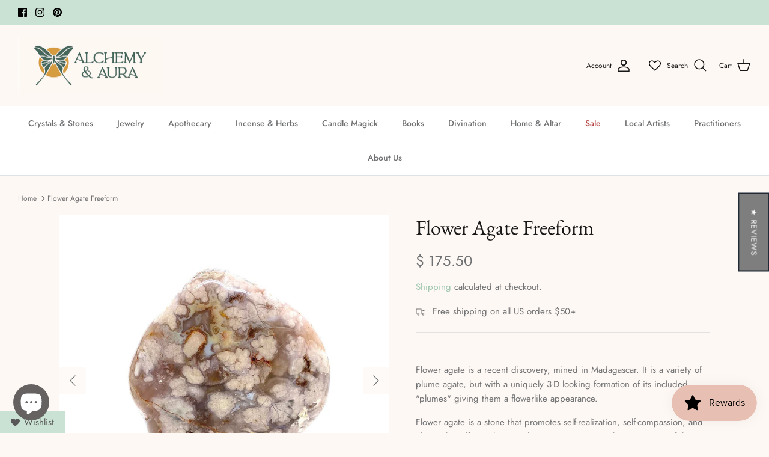

--- FILE ---
content_type: text/html; charset=utf-8
request_url: https://alchemyandaura.com/products/flower-agate-freeform
body_size: 54009
content:
<!DOCTYPE html><html lang="en" dir="ltr">
<head>
  <meta name="facebook-domain-verification" content="f9akusx23ke16zvzfty4yo5gc4gzaj" />
  <meta name="google-site-verification" content="eeFxqkvQL3AVzVbWSCxm69jonDP0QdgoGdwtw0G304I" />
  <!-- Symmetry 5.5.1 -->
  <!-- Google Tag Manager -->
<script>(function(w,d,s,l,i){w[l]=w[l]||[];w[l].push({'gtm.start':
new Date().getTime(),event:'gtm.js'});var f=d.getElementsByTagName(s)[0],
j=d.createElement(s),dl=l!='dataLayer'?'&l='+l:'';j.async=true;j.src=
'https://www.googletagmanager.com/gtm.js?id='+i+dl;f.parentNode.insertBefore(j,f);
})(window,document,'script','dataLayer','GTM-NHJ5HQP');</script>
<!-- End Google Tag Manager -->
<!-- Google tag (gtag.js) --> <script async src="https://www.googletagmanager.com/gtag/js?id=AW-809515012"></script> <script> window.dataLayer = window.dataLayer || []; function gtag(){dataLayer.push(arguments);} gtag('js', new Date()); gtag('config', 'AW-809515012'); </script>
<meta name="google-site-verification" content="eeFxqkvQL3AVzVbWSCxm69jonDP0QdgoGdwtw0G304I" />
  <link rel="preload" href="//alchemyandaura.com/cdn/shop/t/50/assets/styles.css?v=97022022484840148431759332226" as="style">
  <meta charset="utf-8" />
<meta name="viewport" content="width=device-width,initial-scale=1.0" />
<meta http-equiv="X-UA-Compatible" content="IE=edge">

<link rel="preconnect" href="https://cdn.shopify.com" crossorigin>
<link rel="preconnect" href="https://fonts.shopify.com" crossorigin>
<link rel="preconnect" href="https://monorail-edge.shopifysvc.com"><link rel="preload" as="font" href="//alchemyandaura.com/cdn/fonts/jost/jost_n4.d47a1b6347ce4a4c9f437608011273009d91f2b7.woff2" type="font/woff2" crossorigin><link rel="preload" as="font" href="//alchemyandaura.com/cdn/fonts/jost/jost_n7.921dc18c13fa0b0c94c5e2517ffe06139c3615a3.woff2" type="font/woff2" crossorigin><link rel="preload" as="font" href="//alchemyandaura.com/cdn/fonts/jost/jost_i4.b690098389649750ada222b9763d55796c5283a5.woff2" type="font/woff2" crossorigin><link rel="preload" as="font" href="//alchemyandaura.com/cdn/fonts/jost/jost_i7.d8201b854e41e19d7ed9b1a31fe4fe71deea6d3f.woff2" type="font/woff2" crossorigin><link rel="preload" as="font" href="//alchemyandaura.com/cdn/fonts/jost/jost_n5.7c8497861ffd15f4e1284cd221f14658b0e95d61.woff2" type="font/woff2" crossorigin><link rel="preload" as="font" href="//alchemyandaura.com/cdn/fonts/ebgaramond/ebgaramond_n4.f03b4ad40330b0ec2af5bb96f169ce0df8a12bc0.woff2" type="font/woff2" crossorigin><link rel="preload" as="font" href="//alchemyandaura.com/cdn/fonts/jost/jost_n4.d47a1b6347ce4a4c9f437608011273009d91f2b7.woff2" type="font/woff2" crossorigin><link rel="preload" href="//alchemyandaura.com/cdn/shop/t/50/assets/vendor.min.js?v=11589511144441591071719866137" as="script">
<link rel="preload" href="//alchemyandaura.com/cdn/shop/t/50/assets/theme.js?v=122357245815930128141719866137" as="script"><link rel="canonical" href="https://alchemyandaura.com/products/flower-agate-freeform" /><meta name="description" content="Flower agate is a recent discovery, mined in Madagascar. It is a variety of plume agate, but with a uniquely 3-D looking formation of its included &quot;plumes&quot; -- giving them a flowerlike appearance. Flower agate is a stone that promotes self-realization, self-compassion, and ultimately, self-growth. As with many agates, it soothes negativity of the mind, and thus helps alleviate doubt and issues with confidence.">

  <title>
    Flower Agate Freeform &ndash; Alchemy &amp; Aura
  </title>

  <meta property="og:site_name" content="Alchemy &amp; Aura">
<meta property="og:url" content="https://alchemyandaura.com/products/flower-agate-freeform">
<meta property="og:title" content="Flower Agate Freeform">
<meta property="og:type" content="product">
<meta property="og:description" content="Flower agate is a recent discovery, mined in Madagascar. It is a variety of plume agate, but with a uniquely 3-D looking formation of its included &quot;plumes&quot; -- giving them a flowerlike appearance. Flower agate is a stone that promotes self-realization, self-compassion, and ultimately, self-growth. As with many agates, it soothes negativity of the mind, and thus helps alleviate doubt and issues with confidence."><meta property="og:image" content="http://alchemyandaura.com/cdn/shop/files/image_42ad4d81-676e-4341-b6e1-c07837a5c07c_1200x1200.jpg?v=1755374055">
  <meta property="og:image:secure_url" content="https://alchemyandaura.com/cdn/shop/files/image_42ad4d81-676e-4341-b6e1-c07837a5c07c_1200x1200.jpg?v=1755374055">
  <meta property="og:image:width" content="1582">
  <meta property="og:image:height" content="2109"><meta property="og:price:amount" content="175.50">
  <meta property="og:price:currency" content="USD"><meta name="twitter:card" content="summary_large_image">
<meta name="twitter:title" content="Flower Agate Freeform">
<meta name="twitter:description" content="Flower agate is a recent discovery, mined in Madagascar. It is a variety of plume agate, but with a uniquely 3-D looking formation of its included &quot;plumes&quot; -- giving them a flowerlike appearance. Flower agate is a stone that promotes self-realization, self-compassion, and ultimately, self-growth. As with many agates, it soothes negativity of the mind, and thus helps alleviate doubt and issues with confidence.">


  <link href="//alchemyandaura.com/cdn/shop/t/50/assets/styles.css?v=97022022484840148431759332226" rel="stylesheet" type="text/css" media="all" />

  <script>
    window.theme = window.theme || {};
    theme.money_format_with_product_code_preference = "$ {{amount}}";
    theme.money_format_with_cart_code_preference = "$ {{amount}}";
    theme.money_format = "$ {{amount}}";
    theme.strings = {
      previous: "Previous",
      next: "Next",
      addressError: "Error looking up that address",
      addressNoResults: "No results for that address",
      addressQueryLimit: "You have exceeded the Google API usage limit. Consider upgrading to a \u003ca href=\"https:\/\/developers.google.com\/maps\/premium\/usage-limits\"\u003ePremium Plan\u003c\/a\u003e.",
      authError: "There was a problem authenticating your Google Maps API Key.",
      icon_labels_left: "Left",
      icon_labels_right: "Right",
      icon_labels_down: "Down",
      icon_labels_close: "Close",
      icon_labels_plus: "Plus",
      cart_terms_confirmation: "You must agree to the terms and conditions before continuing.",
      products_listing_from: "From",
      layout_live_search_see_all: "See all results",
      products_product_add_to_cart: "Add to Cart",
      products_variant_no_stock: "Sold out",
      products_variant_non_existent: "Unavailable",
      products_product_pick_a: "Pick a",
      general_navigation_menu_toggle_aria_label: "Toggle menu",
      general_accessibility_labels_close: "Close",
      products_product_adding_to_cart: "Adding",
      products_product_added_to_cart: "Added to cart",
      general_quick_search_pages: "Pages",
      general_quick_search_no_results: "Sorry, we couldn\u0026#39;t find any results",
      collections_general_see_all_subcollections: "See all..."
    };
    theme.routes = {
      cart_url: '/cart',
      cart_add_url: '/cart/add.js',
      cart_change_url: '/cart/change',
      predictive_search_url: '/search/suggest'
    };
    theme.settings = {
      cart_type: "drawer",
      quickbuy_style: "button",
      avoid_orphans: true
    };
    document.documentElement.classList.add('js');
  </script><style>[data-swatch="acid green"] { --swatch-background-color:#B0BF1A}[data-swatch="algae green"] { --swatch-background-color:#64E986}[data-swatch="alice blue"] { --swatch-background-color:#F0F8FF}[data-swatch="alien gray"] { --swatch-background-color:#736F6E}[data-swatch="alien green"] { --swatch-background-color:#6CC417}[data-swatch="aloe vera green"] { --swatch-background-color:#98F516}[data-swatch="antique bronze"] { --swatch-background-color:#665D1E}[data-swatch="antique white"] { --swatch-background-color:#FAEBD7}[data-swatch="aqua"] { --swatch-background-color:#00FFFF}[data-swatch="aquamarine stone"] { --swatch-background-color:#348781}[data-swatch="aquamarine"] { --swatch-background-color:#7FFFD4}[data-swatch="army brown"] { --swatch-background-color:#827B60}[data-swatch="army green"] { --swatch-background-color:#4B5320}[data-swatch="ash gray"] { --swatch-background-color:#666362}[data-swatch="ash white"] { --swatch-background-color:#E9E4D4}[data-swatch="avocado green"] { --swatch-background-color:#B2C248}[data-swatch="aztech purple"] { --swatch-background-color:#893BFF}[data-swatch="azure blue"] { --swatch-background-color:#4863A0}[data-swatch="azure"] { --swatch-background-color:#F0FFFF}[data-swatch="baby blue"] { --swatch-background-color:#95B9C7}[data-swatch="baby pink"] { --swatch-background-color:#FAAFBA}[data-swatch="bakers brown"] { --swatch-background-color:#5C3317}[data-swatch="balloon blue"] { --swatch-background-color:#2B60DE}[data-swatch="banana yellow"] { --swatch-background-color:#F5E216}[data-swatch="bashful pink"] { --swatch-background-color:#C25283}[data-swatch="basket ball orange"] { --swatch-background-color:#F88158}[data-swatch="battleship gray"] { --swatch-background-color:#848482}[data-swatch="bean red"] { --swatch-background-color:#F75D59}[data-swatch="bee yellow"] { --swatch-background-color:#E9AB17}[data-swatch="beer"] { --swatch-background-color:#FBB117}[data-swatch="beetle green"] { --swatch-background-color:#4C787E}[data-swatch="beige"] { --swatch-background-color:#F5F5DC}[data-swatch="bisque"] { --swatch-background-color:#FFE4C4}[data-swatch="black bean"] { --swatch-background-color:#3D0C02}[data-swatch="black cat"] { --swatch-background-color:#413839}[data-swatch="black cow"] { --swatch-background-color:#4C4646}[data-swatch="black eel"] { --swatch-background-color:#463E3F}[data-swatch="black"] { --swatch-background-color:#000000}[data-swatch="blanched almond"] { --swatch-background-color:#FFEBCD}[data-swatch="blonde"] { --swatch-background-color:#FBF6D9}[data-swatch="blood night"] { --swatch-background-color:#551606}[data-swatch="blood red"] { --swatch-background-color:#7E3517}[data-swatch="blossom pink"] { --swatch-background-color:#F9B7FF}[data-swatch="blue angel"] { --swatch-background-color:#B7CEEC}[data-swatch="blue diamond"] { --swatch-background-color:#4EE2EC}[data-swatch="blue dress"] { --swatch-background-color:#157DEC}[data-swatch="blue eyes"] { --swatch-background-color:#1569C7}[data-swatch="blue gray"] { --swatch-background-color:#98AFC7}[data-swatch="blue green"] { --swatch-background-color:#7BCCB5}[data-swatch="blue hosta"] { --swatch-background-color:#77BFC7}[data-swatch="blue ivy"] { --swatch-background-color:#3090C7}[data-swatch="blue jay"] { --swatch-background-color:#2B547E}[data-swatch="blue koi"] { --swatch-background-color:#659EC7}[data-swatch="blue lagoon"] { --swatch-background-color:#8EEBEC}[data-swatch="blue lotus"] { --swatch-background-color:#6960EC}[data-swatch="blue moss green"] { --swatch-background-color:#3C565B}[data-swatch="blue orchid"] { --swatch-background-color:#1F45FC}[data-swatch="blue ribbon"] { --swatch-background-color:#306EFF}[data-swatch="blue turquoise"] { --swatch-background-color:#43C6DB}[data-swatch="blue violet"] { --swatch-background-color:#8A2BE2}[data-swatch="blue whale"] { --swatch-background-color:#342D7E}[data-swatch="blue zircon"] { --swatch-background-color:#57FEFF}[data-swatch="blue"] { --swatch-background-color:#0000FF}[data-swatch="blueberry blue"] { --swatch-background-color:#0041C2}[data-swatch="blush pink"] { --swatch-background-color:#E6A9EC}[data-swatch="blush red"] { --swatch-background-color:#E56E94}[data-swatch="blush"] { --swatch-background-color:#FFE6E8}[data-swatch="bold yellow"] { --swatch-background-color:#F9DB24}[data-swatch="bone white"] { --swatch-background-color:#F9F6EE}[data-swatch="brass"] { --swatch-background-color:#B5A642}[data-swatch="bright blue"] { --swatch-background-color:#0909FF}[data-swatch="bright cyan"] { --swatch-background-color:#0AFFFF}[data-swatch="bright gold"] { --swatch-background-color:#FDD017}[data-swatch="bright grape"] { --swatch-background-color:#6F2DA8}[data-swatch="bright green"] { --swatch-background-color:#66FF00}[data-swatch="bright lilac"] { --swatch-background-color:#D891EF}[data-swatch="bright maroon"] { --swatch-background-color:#C32148}[data-swatch="bright navy blue"] { --swatch-background-color:#1974D2}[data-swatch="bright neon pink"] { --swatch-background-color:#F433FF}[data-swatch="bright orange"] { --swatch-background-color:#FF5F1F}[data-swatch="bright pink"] { --swatch-background-color:#FF007F}[data-swatch="bright purple"] { --swatch-background-color:#6A0DAD}[data-swatch="bright turquoise"] { --swatch-background-color:#16E2F5}[data-swatch="bronze gold"] { --swatch-background-color:#C9AE5D}[data-swatch="bronze"] { --swatch-background-color:#CD7F32}[data-swatch="brown bear"] { --swatch-background-color:#835C3B}[data-swatch="brown sand"] { --swatch-background-color:#EE9A4D}[data-swatch="brown sugar"] { --swatch-background-color:#E2A76F}[data-swatch="brown"] { --swatch-background-color:#A52A2A}[data-swatch="bullet shell"] { --swatch-background-color:#AF9B60}[data-swatch="burgundy"] { --swatch-background-color:#8C001A}[data-swatch="burly wood"] { --swatch-background-color:#DEB887}[data-swatch="burnt pink"] { --swatch-background-color:#C12267}[data-swatch="butterfly blue"] { --swatch-background-color:#38ACEC}[data-swatch="cadet blue"] { --swatch-background-color:#5F9EA0}[data-swatch="cadillac pink"] { --swatch-background-color:#E38AAE}[data-swatch="camel brown"] { --swatch-background-color:#C19A6B}[data-swatch="camouflage green"] { --swatch-background-color:#78866B}[data-swatch="canary blue"] { --swatch-background-color:#2916F5}[data-swatch="canary yellow"] { --swatch-background-color:#FFEF00}[data-swatch="cantaloupe"] { --swatch-background-color:#FFA62F}[data-swatch="caramel"] { --swatch-background-color:#C68E17}[data-swatch="carbon gray"] { --swatch-background-color:#625D5D}[data-swatch="carbon red"] { --swatch-background-color:#A70D2A}[data-swatch="cardboard brown"] { --swatch-background-color:#EDDA74}[data-swatch="carnation pink"] { --swatch-background-color:#F778A1}[data-swatch="carrot orange"] { --swatch-background-color:#F88017}[data-swatch="celeste"] { --swatch-background-color:#50EBEC}[data-swatch="chameleon green"] { --swatch-background-color:#BDF516}[data-swatch="champagne"] { --swatch-background-color:#F7E7CE}[data-swatch="charcoal blue"] { --swatch-background-color:#36454F}[data-swatch="charcoal"] { --swatch-background-color:#34282C}[data-swatch="chartreuse"] { --swatch-background-color:#7FFF00}[data-swatch="cherry red"] { --swatch-background-color:#C24641}[data-swatch="chestnut red"] { --swatch-background-color:#C34A2C}[data-swatch="chestnut"] { --swatch-background-color:#954535}[data-swatch="chilli pepper"] { --swatch-background-color:#C11B17}[data-swatch="chocolate brown"] { --swatch-background-color:#3F000F}[data-swatch="chocolate"] { --swatch-background-color:#D2691E}[data-swatch="chrome gold"] { --swatch-background-color:#FFCE44}[data-swatch="chrome white"] { --swatch-background-color:#E8F1D4}[data-swatch="cinnamon"] { --swatch-background-color:#C58917}[data-swatch="clematis violet"] { --swatch-background-color:#842DCE}[data-swatch="cloudy gray"] { --swatch-background-color:#6D6968}[data-swatch="clover green"] { --swatch-background-color:#3EA055}[data-swatch="cobalt blue"] { --swatch-background-color:#0020C2}[data-swatch="coffee"] { --swatch-background-color:#6F4E37}[data-swatch="columbia blue"] { --swatch-background-color:#87AFC7}[data-swatch="construction cone orange"] { --swatch-background-color:#F87431}[data-swatch="cookie brown"] { --swatch-background-color:#C7A317}[data-swatch="copper red"] { --swatch-background-color:#CB6D51}[data-swatch="copper"] { --swatch-background-color:#B87333}[data-swatch="coral blue"] { --swatch-background-color:#AFDCEC}[data-swatch="coral"] { --swatch-background-color:#FF7F50}[data-swatch="corn yellow"] { --swatch-background-color:#FFF380}[data-swatch="cornflower blue"] { --swatch-background-color:#6495ED}[data-swatch="cornsilk"] { --swatch-background-color:#FFF8DC}[data-swatch="cotton candy"] { --swatch-background-color:#FCDFFF}[data-swatch="cotton"] { --swatch-background-color:#FBFBF9}[data-swatch="cranberry"] { --swatch-background-color:#9F000F}[data-swatch="cream white"] { --swatch-background-color:#FFFDD0}[data-swatch="cream"] { --swatch-background-color:#FFFFCC}[data-swatch="crimson purple"] { --swatch-background-color:#E238EC}[data-swatch="crimson red"] { --swatch-background-color:#990000}[data-swatch="crimson"] { --swatch-background-color:#DC143C}[data-swatch="crocus purple"] { --swatch-background-color:#9172EC}[data-swatch="crystal blue"] { --swatch-background-color:#5CB3FF}[data-swatch="cyan opaque"] { --swatch-background-color:#92C7C7}[data-swatch="cyan"] { --swatch-background-color:#00FFFF}[data-swatch="dark almond"] { --swatch-background-color:#AB784E}[data-swatch="dark beige"] { --swatch-background-color:#9F8C76}[data-swatch="dark bisque"] { --swatch-background-color:#B86500}[data-swatch="dark blonde"] { --swatch-background-color:#F0E2B6}[data-swatch="dark blue grey"] { --swatch-background-color:#29465B}[data-swatch="dark blue"] { --swatch-background-color:#00008B}[data-swatch="dark bronze"] { --swatch-background-color:#804A00}[data-swatch="dark brown"] { --swatch-background-color:#654321}[data-swatch="dark carnation pink"] { --swatch-background-color:#C12283}[data-swatch="dark coffee"] { --swatch-background-color:#3B2F2F}[data-swatch="dark cyan"] { --swatch-background-color:#008B8B}[data-swatch="dark forest green"] { --swatch-background-color:#254117}[data-swatch="dark gold"] { --swatch-background-color:#AA6C39}[data-swatch="dark golden rod"] { --swatch-background-color:#B8860B}[data-swatch="dark gray"] { --swatch-background-color:#3A3B3C}[data-swatch="dark gray"] { --swatch-background-color:#A9A9A9}[data-swatch="dark green"] { --swatch-background-color:#006400}[data-swatch="dark grey"] { --swatch-background-color:#A9A9A9}[data-swatch="dark hot pink"] { --swatch-background-color:#F660AB}[data-swatch="dark lime green"] { --swatch-background-color:#41A317}[data-swatch="dark magenta"] { --swatch-background-color:#8B008B}[data-swatch="dark mint"] { --swatch-background-color:#31906E}[data-swatch="dark moccasin"] { --swatch-background-color:#827839}[data-swatch="dark olive green"] { --swatch-background-color:#556B2F}[data-swatch="dark orange"] { --swatch-background-color:#FF8C00}[data-swatch="dark orchid"] { --swatch-background-color:#9932CC}[data-swatch="dark pink"] { --swatch-background-color:#E75480}[data-swatch="dark purple"] { --swatch-background-color:#4B0150}[data-swatch="dark raspberry"] { --swatch-background-color:#872657}[data-swatch="dark red"] { --swatch-background-color:#8B0000}[data-swatch="dark salmon"] { --swatch-background-color:#E9967A}[data-swatch="dark scarlet"] { --swatch-background-color:#560319}[data-swatch="dark sea green"] { --swatch-background-color:#8FBC8F}[data-swatch="dark sienna"] { --swatch-background-color:#8A4117}[data-swatch="dark slate blue"] { --swatch-background-color:#483D8B}[data-swatch="dark slate gray"] { --swatch-background-color:#25383C}[data-swatch="dark slate grey"] { --swatch-background-color:#25383C}[data-swatch="dark slate"] { --swatch-background-color:#2B3856}[data-swatch="dark turquoise"] { --swatch-background-color:#00CED1}[data-swatch="dark violet"] { --swatch-background-color:#9400D3}[data-swatch="dark white"] { --swatch-background-color:#E1D9D1}[data-swatch="dark yellow"] { --swatch-background-color:#8B8000}[data-swatch="darkkhaki"] { --swatch-background-color:#BDB76B}[data-swatch="day sky blue"] { --swatch-background-color:#82CAFF}[data-swatch="deep emerald green"] { --swatch-background-color:#046307}[data-swatch="deep mauve"] { --swatch-background-color:#DF73D4}[data-swatch="deep peach"] { --swatch-background-color:#FFCBA4}[data-swatch="deep periwinkle"] { --swatch-background-color:#5453A6}[data-swatch="deep pink"] { --swatch-background-color:#FF1493}[data-swatch="deep purple"] { --swatch-background-color:#36013F}[data-swatch="deep red"] { --swatch-background-color:#800517}[data-swatch="deep rose"] { --swatch-background-color:#FBBBB9}[data-swatch="deep sea blue"] { --swatch-background-color:#123456}[data-swatch="deep sea green"] { --swatch-background-color:#306754}[data-swatch="deep sea"] { --swatch-background-color:#3B9C9C}[data-swatch="deep sky blue"] { --swatch-background-color:#00BFFF}[data-swatch="deep teal"] { --swatch-background-color:#033E3E}[data-swatch="deep turquoise"] { --swatch-background-color:#48CCCD}[data-swatch="deep yellow"] { --swatch-background-color:#F6BE00}[data-swatch="deer brown"] { --swatch-background-color:#E6BF83}[data-swatch="denim blue"] { --swatch-background-color:#79BAEC}[data-swatch="denim dark blue"] { --swatch-background-color:#151B8D}[data-swatch="desert sand"] { --swatch-background-color:#EDC9AF}[data-swatch="dimgray"] { --swatch-background-color:#696969}[data-swatch="dimorphotheca magenta"] { --swatch-background-color:#E3319D}[data-swatch="dinosaur green"] { --swatch-background-color:#73A16C}[data-swatch="dirty white"] { --swatch-background-color:#E8E4C9}[data-swatch="dodgerblue"] { --swatch-background-color:#1E90FF}[data-swatch="dollar bill green"] { --swatch-background-color:#85BB65}[data-swatch="donut pink"] { --swatch-background-color:#FAAFBE}[data-swatch="dragon green"] { --swatch-background-color:#6AFB92}[data-swatch="dull green yellow"] { --swatch-background-color:#B1FB17}[data-swatch="dull purple"] { --swatch-background-color:#7F525D}[data-swatch="dull sea green"] { --swatch-background-color:#4E8975}[data-swatch="dusty pink"] { --swatch-background-color:#D58A94}[data-swatch="earth blue"] { --swatch-background-color:#0000A5}[data-swatch="earth green"] { --swatch-background-color:#34A56F}[data-swatch="egg shell"] { --swatch-background-color:#FFF9E3}[data-swatch="eggplant"] { --swatch-background-color:#614051}[data-swatch="electric blue"] { --swatch-background-color:#9AFEFF}[data-swatch="emerald green"] { --swatch-background-color:#5FFB17}[data-swatch="emerald"] { --swatch-background-color:#50C878}[data-swatch="fall forest green"] { --swatch-background-color:#4E9258}[data-swatch="fall leaf brown"] { --swatch-background-color:#C8B560}[data-swatch="fern green"] { --swatch-background-color:#667C26}[data-swatch="ferrari red"] { --swatch-background-color:#F70D1A}[data-swatch="fire brick"] { --swatch-background-color:#B22222}[data-swatch="fire engine red"] { --swatch-background-color:#F62817}[data-swatch="flamingo pink"] { --swatch-background-color:#F9A7B0}[data-swatch="floral white"] { --swatch-background-color:#FFFAF0}[data-swatch="forest green"] { --swatch-background-color:#228B22}[data-swatch="french lilac"] { --swatch-background-color:#86608E}[data-swatch="frog green"] { --swatch-background-color:#99C68E}[data-swatch="fuchsia pink"] { --swatch-background-color:#FF77FF}[data-swatch="fuchsia"] { --swatch-background-color:#FF00FF}[data-swatch="gainsboro"] { --swatch-background-color:#DCDCDC}[data-swatch="ghost white"] { --swatch-background-color:#F8F8FF}[data-swatch="ginger brown"] { --swatch-background-color:#C9BE62}[data-swatch="glacial blue ice"] { --swatch-background-color:#368BC1}[data-swatch="gold pink"] { --swatch-background-color:#E6C7C2}[data-swatch="gold"] { --swatch-background-color:#FFD700}[data-swatch="golden blonde"] { --swatch-background-color:#FBE7A1}[data-swatch="golden brown"] { --swatch-background-color:#EAC117}[data-swatch="golden rod"] { --swatch-background-color:#DAA520}[data-swatch="golden silk"] { --swatch-background-color:#F3E3C3}[data-swatch="golden yellow"] { --swatch-background-color:#FFDF00}[data-swatch="granite"] { --swatch-background-color:#837E7C}[data-swatch="grape"] { --swatch-background-color:#5E5A80}[data-swatch="grapefruit"] { --swatch-background-color:#DC381F}[data-swatch="gray brown"] { --swatch-background-color:#3D3635}[data-swatch="gray cloud"] { --swatch-background-color:#B6B6B4}[data-swatch="gray dolphin"] { --swatch-background-color:#5C5858}[data-swatch="gray goose"] { --swatch-background-color:#D1D0CE}[data-swatch="gray or grey"] { --swatch-background-color:#808080}[data-swatch="gray wolf"] { --swatch-background-color:#504A4B}[data-swatch="green apple"] { --swatch-background-color:#4CC417}[data-swatch="green onion"] { --swatch-background-color:#6AA121}[data-swatch="green peas"] { --swatch-background-color:#89C35C}[data-swatch="green pepper"] { --swatch-background-color:#4AA02C}[data-swatch="green snake"] { --swatch-background-color:#6CBB3C}[data-swatch="green thumb"] { --swatch-background-color:#B5EAAA}[data-swatch="green yellow"] { --swatch-background-color:#ADFF2F}[data-swatch="green"] { --swatch-background-color:#008000}[data-swatch="greenish blue"] { --swatch-background-color:#307D7E}[data-swatch="greyish turquoise"] { --swatch-background-color:#5E7D7E}[data-swatch="gulf blue"] { --swatch-background-color:#C9DFEC}[data-swatch="gunmetal gray"] { --swatch-background-color:#8D918D}[data-swatch="gunmetal"] { --swatch-background-color:#2C3539}[data-swatch="halloween orange"] { --swatch-background-color:#E66C2C}[data-swatch="harvest gold"] { --swatch-background-color:#EDE275}[data-swatch="hazel green"] { --swatch-background-color:#617C58}[data-swatch="hazel"] { --swatch-background-color:#8E7618}[data-swatch="heavenly blue"] { --swatch-background-color:#C6DEFF}[data-swatch="heliotrope purple"] { --swatch-background-color:#D462FF}[data-swatch="honey dew"] { --swatch-background-color:#F0FFF0}[data-swatch="hot deep pink"] { --swatch-background-color:#F52887}[data-swatch="hot pink"] { --swatch-background-color:#FF69B4}[data-swatch="hummingbird green"] { --swatch-background-color:#7FE817}[data-swatch="hunter green"] { --swatch-background-color:#355E3B}[data-swatch="iceberg"] { --swatch-background-color:#56A5EC}[data-swatch="iguana green"] { --swatch-background-color:#9CB071}[data-swatch="indian red"] { --swatch-background-color:#CD5C5C}[data-swatch="indian saffron"] { --swatch-background-color:#FF7722}[data-swatch="indigo"] { --swatch-background-color:#4B0082}[data-swatch="iridium"] { --swatch-background-color:#3D3C3A}[data-swatch="iron gray"] { --swatch-background-color:#52595D}[data-swatch="ivory"] { --swatch-background-color:#FFFFF0}[data-swatch="jade green"] { --swatch-background-color:#5EFB6E}[data-swatch="jade"] { --swatch-background-color:#00A36C}[data-swatch="jasmine purple"] { --swatch-background-color:#A23BEC}[data-swatch="jeans blue"] { --swatch-background-color:#A0CFEC}[data-swatch="jellyfish"] { --swatch-background-color:#46C7C7}[data-swatch="jet gray"] { --swatch-background-color:#616D7E}[data-swatch="jungle green"] { --swatch-background-color:#347C2C}[data-swatch="kelly green"] { --swatch-background-color:#4CC552}[data-swatch="khaki green"] { --swatch-background-color:#8A865D}[data-swatch="khaki rose"] { --swatch-background-color:#C5908E}[data-swatch="khaki"] { --swatch-background-color:#F0E68C}[data-swatch="lapis blue"] { --swatch-background-color:#15317E}[data-swatch="lava red"] { --swatch-background-color:#E42217}[data-swatch="lavender blue"] { --swatch-background-color:#E3E4FA}[data-swatch="lavender blush"] { --swatch-background-color:#FFF0F5}[data-swatch="lavender pinocchio"] { --swatch-background-color:#EBDDE2}[data-swatch="lavender purple"] { --swatch-background-color:#967BB6}[data-swatch="lavender"] { --swatch-background-color:#E6E6FA}[data-swatch="lawn green"] { --swatch-background-color:#7CFC00}[data-swatch="lemon chiffon"] { --swatch-background-color:#FFFACD}[data-swatch="light aquamarine"] { --swatch-background-color:#93FFE8}[data-swatch="light black"] { --swatch-background-color:#454545}[data-swatch="light blue"] { --swatch-background-color:#ADD8E6}[data-swatch="light brown"] { --swatch-background-color:#B5651D}[data-swatch="light copper"] { --swatch-background-color:#DA8A67}[data-swatch="light coral"] { --swatch-background-color:#F08080}[data-swatch="light cyan"] { --swatch-background-color:#E0FFFF}[data-swatch="light day blue"] { --swatch-background-color:#ADDFFF}[data-swatch="light french beige"] { --swatch-background-color:#C8AD7F}[data-swatch="light gold"] { --swatch-background-color:#F1E5AC}[data-swatch="light golden rod yellow"] { --swatch-background-color:#FAFAD2}[data-swatch="light gray"] { --swatch-background-color:#D3D3D3}[data-swatch="light green"] { --swatch-background-color:#90EE90}[data-swatch="light grey"] { --swatch-background-color:#D3D3D3}[data-swatch="light jade"] { --swatch-background-color:#C3FDB8}[data-swatch="light orange"] { --swatch-background-color:#FED8B1}[data-swatch="light pink"] { --swatch-background-color:#FFB6C1}[data-swatch="light purple blue"] { --swatch-background-color:#728FCE}[data-swatch="light purple"] { --swatch-background-color:#8467D7}[data-swatch="light red"] { --swatch-background-color:#FFCCCB}[data-swatch="light rose green"] { --swatch-background-color:#DBF9DB}[data-swatch="light rose"] { --swatch-background-color:#FBCFCD}[data-swatch="light salmon rose"] { --swatch-background-color:#F9966B}[data-swatch="light salmon"] { --swatch-background-color:#FFA07A}[data-swatch="light sea green"] { --swatch-background-color:#20B2AA}[data-swatch="light sky blue"] { --swatch-background-color:#87CEFA}[data-swatch="light slate blue"] { --swatch-background-color:#736AFF}[data-swatch="light slate gray"] { --swatch-background-color:#778899}[data-swatch="light slate grey"] { --swatch-background-color:#778899}[data-swatch="light slate"] { --swatch-background-color:#CCFFFF}[data-swatch="light steel blue"] { --swatch-background-color:#B0CFDE}[data-swatch="light white"] { --swatch-background-color:#FFFFF7}[data-swatch="light yellow"] { --swatch-background-color:#FFFFE0}[data-swatch="lilac"] { --swatch-background-color:#C8A2C8}[data-swatch="lime green"] { --swatch-background-color:#32CD32}[data-swatch="lime mint green"] { --swatch-background-color:#36F57F}[data-swatch="lime"] { --swatch-background-color:#00FF00}[data-swatch="linen"] { --swatch-background-color:#FAF0E6}[data-swatch="lipstick pink"] { --swatch-background-color:#C48793}[data-swatch="love red"] { --swatch-background-color:#E41B17}[data-swatch="lovely purple"] { --swatch-background-color:#7F38EC}[data-swatch="macaroni and cheese"] { --swatch-background-color:#F2BB66}[data-swatch="macaw blue green"] { --swatch-background-color:#43BFC7}[data-swatch="magenta pink"] { --swatch-background-color:#CC338B}[data-swatch="magenta"] { --swatch-background-color:#FF00FF}[data-swatch="magic mint"] { --swatch-background-color:#AAF0D1}[data-swatch="mahogany"] { --swatch-background-color:#C04000}[data-swatch="mango orange"] { --swatch-background-color:#FF8040}[data-swatch="marble blue"] { --swatch-background-color:#566D7E}[data-swatch="maroon"] { --swatch-background-color:#800000}[data-swatch="mauve taupe"] { --swatch-background-color:#915F6D}[data-swatch="mauve"] { --swatch-background-color:#E0B0FF}[data-swatch="medium aqua marine"] { --swatch-background-color:#66CDAA}[data-swatch="medium blue"] { --swatch-background-color:#0000CD}[data-swatch="medium forest green"] { --swatch-background-color:#347235}[data-swatch="medium orchid"] { --swatch-background-color:#BA55D3}[data-swatch="medium purple"] { --swatch-background-color:#9370DB}[data-swatch="medium sea green"] { --swatch-background-color:#3CB371}[data-swatch="medium slate blue"] { --swatch-background-color:#7B68EE}[data-swatch="medium spring green"] { --swatch-background-color:#00FA9A}[data-swatch="medium teal"] { --swatch-background-color:#045F5F}[data-swatch="medium turquoise"] { --swatch-background-color:#48D1CC}[data-swatch="medium violet red"] { --swatch-background-color:#C71585}[data-swatch="metallic gold"] { --swatch-background-color:#D4AF37}[data-swatch="metallic green"] { --swatch-background-color:#7C9D8E}[data-swatch="metallic silver"] { --swatch-background-color:#BCC6CC}[data-swatch="midday blue"] { --swatch-background-color:#3BB9FF}[data-swatch="midnight blue"] { --swatch-background-color:#191970}[data-swatch="midnight"] { --swatch-background-color:#2B1B17}[data-swatch="military green"] { --swatch-background-color:#4E5B31}[data-swatch="milk chocolate"] { --swatch-background-color:#513B1C}[data-swatch="milk white"] { --swatch-background-color:#FEFCFF}[data-swatch="millenium jade"] { --swatch-background-color:#93917C}[data-swatch="mint cream"] { --swatch-background-color:#F5FFFA}[data-swatch="mint green"] { --swatch-background-color:#98FF98}[data-swatch="mint"] { --swatch-background-color:#3EB489}[data-swatch="mist blue"] { --swatch-background-color:#646D7E}[data-swatch="misty rose"] { --swatch-background-color:#FFE4E1}[data-swatch="moccasin"] { --swatch-background-color:#FFE4B5}[data-swatch="mocha"] { --swatch-background-color:#493D26}[data-swatch="mustard yellow"] { --swatch-background-color:#FFDB58}[data-swatch="nardo gray"] { --swatch-background-color:#686A6C}[data-swatch="navajo white"] { --swatch-background-color:#FFDEAD}[data-swatch="navy"] { --swatch-background-color:#000080}[data-swatch="nebula green"] { --swatch-background-color:#59E817}[data-swatch="neon blue"] { --swatch-background-color:#1589FF}[data-swatch="neon gold"] { --swatch-background-color:#FDBD01}[data-swatch="neon green"] { --swatch-background-color:#16F529}[data-swatch="neon hot pink"] { --swatch-background-color:#FD349C}[data-swatch="neon orange"] { --swatch-background-color:#FF6700}[data-swatch="neon pink"] { --swatch-background-color:#F535AA}[data-swatch="neon purple"] { --swatch-background-color:#9D00FF}[data-swatch="neon red"] { --swatch-background-color:#FD1C03}[data-swatch="neon yellow green"] { --swatch-background-color:#DAEE01}[data-swatch="neon yellow"] { --swatch-background-color:#FFFF33}[data-swatch="new midnight blue"] { --swatch-background-color:#0000A0}[data-swatch="night blue"] { --swatch-background-color:#151B54}[data-swatch="night"] { --swatch-background-color:#0C090A}[data-swatch="northern lights blue"] { --swatch-background-color:#78C7C7}[data-swatch="oak brown"] { --swatch-background-color:#806517}[data-swatch="ocean blue"] { --swatch-background-color:#2B65EC}[data-swatch="off white"] { --swatch-background-color:#F8F0E3}[data-swatch="oil"] { --swatch-background-color:#3B3131}[data-swatch="old burgundy"] { --swatch-background-color:#43302E}[data-swatch="oldlace"] { --swatch-background-color:#FDF5E6}[data-swatch="olive drab"] { --swatch-background-color:#6B8E23}[data-swatch="olive green"] { --swatch-background-color:#BAB86C}[data-swatch="olive"] { --swatch-background-color:#808000}[data-swatch="orange gold"] { --swatch-background-color:#D4A017}[data-swatch="orange salmon"] { --swatch-background-color:#C47451}[data-swatch="orange"] { --swatch-background-color:#FFA500}[data-swatch="orangered"] { --swatch-background-color:#FF4500}[data-swatch="orchid purple"] { --swatch-background-color:#B048B5}[data-swatch="orchid"] { --swatch-background-color:#DA70D6}[data-swatch="organic brown"] { --swatch-background-color:#E3F9A6}[data-swatch="pale blue lily"] { --swatch-background-color:#CFECEC}[data-swatch="pale golden rod"] { --swatch-background-color:#EEE8AA}[data-swatch="pale green"] { --swatch-background-color:#98FB98}[data-swatch="pale lilac"] { --swatch-background-color:#DCD0FF}[data-swatch="pale silver"] { --swatch-background-color:#C9C0BB}[data-swatch="pale turquoise"] { --swatch-background-color:#AFEEEE}[data-swatch="pale violet red"] { --swatch-background-color:#DB7093}[data-swatch="papaya orange"] { --swatch-background-color:#E56717}[data-swatch="papaya whip"] { --swatch-background-color:#FFEFD5}[data-swatch="parchment"] { --swatch-background-color:#FFFFC2}[data-swatch="parrot green"] { --swatch-background-color:#12AD2B}[data-swatch="pastel blue"] { --swatch-background-color:#B4CFEC}[data-swatch="pastel brown"] { --swatch-background-color:#B1907F}[data-swatch="pastel green"] { --swatch-background-color:#77DD77}[data-swatch="pastel light blue"] { --swatch-background-color:#D5D6EA}[data-swatch="pastel orange"] { --swatch-background-color:#F8B88B}[data-swatch="pastel pink"] { --swatch-background-color:#FEA3AA}[data-swatch="pastel purple"] { --swatch-background-color:#F2A2E8}[data-swatch="pastel red"] { --swatch-background-color:#F67280}[data-swatch="pastel violet"] { --swatch-background-color:#D291BC}[data-swatch="pastel yellow"] { --swatch-background-color:#FAF884}[data-swatch="pea green"] { --swatch-background-color:#52D017}[data-swatch="peach pink"] { --swatch-background-color:#F98B88}[data-swatch="peach puff"] { --swatch-background-color:#FFDAB9}[data-swatch="peach"] { --swatch-background-color:#FFE5B4}[data-swatch="pearl white"] { --swatch-background-color:#F8F6F0}[data-swatch="pearl"] { --swatch-background-color:#FDEEF4}[data-swatch="periwinkle pink"] { --swatch-background-color:#E9CFEC}[data-swatch="periwinkle purple"] { --swatch-background-color:#7575CF}[data-swatch="periwinkle"] { --swatch-background-color:#CCCCFF}[data-swatch="peru"] { --swatch-background-color:#CD853F}[data-swatch="petra gold"] { --swatch-background-color:#B76734}[data-swatch="pig pink"] { --swatch-background-color:#FDD7E4}[data-swatch="pine green"] { --swatch-background-color:#387C44}[data-swatch="pink brown"] { --swatch-background-color:#C48189}[data-swatch="pink bubble gum"] { --swatch-background-color:#FFDFDD}[data-swatch="pink coral"] { --swatch-background-color:#E77471}[data-swatch="pink cupcake"] { --swatch-background-color:#E45E9D}[data-swatch="pink daisy"] { --swatch-background-color:#E799A3}[data-swatch="pink lemonade"] { --swatch-background-color:#E4287C}[data-swatch="pink plum"] { --swatch-background-color:#B93B8F}[data-swatch="pink violet"] { --swatch-background-color:#CA226B}[data-swatch="pink"] { --swatch-background-color:#FFC0CB}[data-swatch="pistachio green"] { --swatch-background-color:#9DC209}[data-swatch="platinum gray"] { --swatch-background-color:#797979}[data-swatch="platinum silver"] { --swatch-background-color:#CECECE}[data-swatch="platinum"] { --swatch-background-color:#E5E4E2}[data-swatch="plum pie"] { --swatch-background-color:#7D0541}[data-swatch="plum purple"] { --swatch-background-color:#583759}[data-swatch="plum velvet"] { --swatch-background-color:#7D0552}[data-swatch="plum"] { --swatch-background-color:#DDA0DD}[data-swatch="powder blue"] { --swatch-background-color:#B0E0E6}[data-swatch="puce"] { --swatch-background-color:#7F5A58}[data-swatch="pumpkin orange"] { --swatch-background-color:#F87217}[data-swatch="purple amethyst"] { --swatch-background-color:#6C2DC7}[data-swatch="purple daffodil"] { --swatch-background-color:#B041FF}[data-swatch="purple dragon"] { --swatch-background-color:#C38EC7}[data-swatch="purple flower"] { --swatch-background-color:#A74AC7}[data-swatch="purple haze"] { --swatch-background-color:#4E387E}[data-swatch="purple iris"] { --swatch-background-color:#571B7E}[data-swatch="purple jam"] { --swatch-background-color:#6A287E}[data-swatch="purple lily"] { --swatch-background-color:#550A35}[data-swatch="purple maroon"] { --swatch-background-color:#810541}[data-swatch="purple mimosa"] { --swatch-background-color:#9E7BFF}[data-swatch="purple monster"] { --swatch-background-color:#461B7E}[data-swatch="purple navy"] { --swatch-background-color:#4E5180}[data-swatch="purple pink"] { --swatch-background-color:#D16587}[data-swatch="purple plum"] { --swatch-background-color:#8E35EF}[data-swatch="purple sage bush"] { --swatch-background-color:#7A5DC7}[data-swatch="purple thistle"] { --swatch-background-color:#D2B9D3}[data-swatch="purple violet"] { --swatch-background-color:#8D38C9}[data-swatch="purple white"] { --swatch-background-color:#DFD3E3}[data-swatch="purple"] { --swatch-background-color:#800080}[data-swatch="raspberry purple"] { --swatch-background-color:#B3446C}[data-swatch="raspberry"] { --swatch-background-color:#E30B5D}[data-swatch="rat gray"] { --swatch-background-color:#6D7B8D}[data-swatch="rebecca purple"] { --swatch-background-color:#663399}[data-swatch="red blood"] { --swatch-background-color:#660000}[data-swatch="red dirt"] { --swatch-background-color:#7F5217}[data-swatch="red fox"] { --swatch-background-color:#C35817}[data-swatch="red gold"] { --swatch-background-color:#EB5406}[data-swatch="red pink"] { --swatch-background-color:#FA2A55}[data-swatch="red white"] { --swatch-background-color:#F3E8EA}[data-swatch="red wine or wine red"] { --swatch-background-color:#990012}[data-swatch="red"] { --swatch-background-color:#FF0000}[data-swatch="red brown"] { --swatch-background-color:#381209}[data-swatch="rice"] { --swatch-background-color:#FAF5EF}[data-swatch="rich lilac"] { --swatch-background-color:#B666D2}[data-swatch="robin egg blue"] { --swatch-background-color:#BDEDFF}[data-swatch="rogue pink"] { --swatch-background-color:#C12869}[data-swatch="roman silver"] { --swatch-background-color:#838996}[data-swatch="rose dust"] { --swatch-background-color:#997070}[data-swatch="rose gold"] { --swatch-background-color:#ECC5C0}[data-swatch="rose pink or pink rose"] { --swatch-background-color:#E7A1B0}[data-swatch="rose red"] { --swatch-background-color:#C21E56}[data-swatch="rose"] { --swatch-background-color:#E8ADAA}[data-swatch="rosy brown"] { --swatch-background-color:#BC8F8F}[data-swatch="rosy pink"] { --swatch-background-color:#B38481}[data-swatch="rosy-finch"] { --swatch-background-color:#7F4E52}[data-swatch="royal pink"] { --swatch-background-color:#E759AC}[data-swatch="royalblue"] { --swatch-background-color:#4169E1}[data-swatch="rubber ducky yellow"] { --swatch-background-color:#FFD801}[data-swatch="ruby red"] { --swatch-background-color:#F62217}[data-swatch="rust"] { --swatch-background-color:#C36241}[data-swatch="saddle brown"] { --swatch-background-color:#8B4513}[data-swatch="saffron red"] { --swatch-background-color:#931314}[data-swatch="saffron"] { --swatch-background-color:#FBB917}[data-swatch="sage green"] { --swatch-background-color:#848B79}[data-swatch="sage"] { --swatch-background-color:#BCB88A}[data-swatch="salad green"] { --swatch-background-color:#A1C935}[data-swatch="salmon pink"] { --swatch-background-color:#FF8674}[data-swatch="salmon"] { --swatch-background-color:#FA8072}[data-swatch="sand"] { --swatch-background-color:#C2B280}[data-swatch="sandstone"] { --swatch-background-color:#786D5F}[data-swatch="sandy brown"] { --swatch-background-color:#F4A460}[data-swatch="sangria"] { --swatch-background-color:#7E3817}[data-swatch="sapphire blue"] { --swatch-background-color:#2554C7}[data-swatch="scarlet"] { --swatch-background-color:#FF2400}[data-swatch="school bus yellow"] { --swatch-background-color:#E8A317}[data-swatch="sea blue"] { --swatch-background-color:#C2DFFF}[data-swatch="sea green"] { --swatch-background-color:#2E8B57}[data-swatch="sea shell"] { --swatch-background-color:#FFF5EE}[data-swatch="sea turtle green"] { --swatch-background-color:#438D80}[data-swatch="seafoam green"] { --swatch-background-color:#3EA99F}[data-swatch="seaweed green"] { --swatch-background-color:#437C17}[data-swatch="sedona"] { --swatch-background-color:#CC6600}[data-swatch="sepia brown"] { --swatch-background-color:#704214}[data-swatch="sepia"] { --swatch-background-color:#7F462C}[data-swatch="shamrock green"] { --swatch-background-color:#347C17}[data-swatch="shocking orange"] { --swatch-background-color:#E55B3C}[data-swatch="sienna"] { --swatch-background-color:#A0522D}[data-swatch="silk blue"] { --swatch-background-color:#488AC7}[data-swatch="silver pink"] { --swatch-background-color:#C4AEAD}[data-swatch="silver white"] { --swatch-background-color:#DADBDD}[data-swatch="silver"] { --swatch-background-color:#C0C0C0}[data-swatch="sky blue dress"] { --swatch-background-color:#6698FF}[data-swatch="sky blue"] { --swatch-background-color:#87CEEB}[data-swatch="slate blue grey"] { --swatch-background-color:#737CA1}[data-swatch="slate blue"] { --swatch-background-color:#6A5ACD}[data-swatch="slate granite gray"] { --swatch-background-color:#657383}[data-swatch="slate gray"] { --swatch-background-color:#708090}[data-swatch="slate grey"] { --swatch-background-color:#708090}[data-swatch="slime green"] { --swatch-background-color:#BCE954}[data-swatch="smokey gray"] { --swatch-background-color:#726E6D}[data-swatch="snow"] { --swatch-background-color:#FFFAFA}[data-swatch="soft ivory"] { --swatch-background-color:#FAF0DD}[data-swatch="sonic silver"] { --swatch-background-color:#757575}[data-swatch="spring green"] { --swatch-background-color:#00FF7F}[data-swatch="steelblue"] { --swatch-background-color:#4682B4}[data-swatch="stoplight go green"] { --swatch-background-color:#57E964}[data-swatch="sun yellow"] { --swatch-background-color:#FFE87C}[data-swatch="sunrise orange"] { --swatch-background-color:#E67451}[data-swatch="tan brown"] { --swatch-background-color:#ECE5B6}[data-swatch="tan"] { --swatch-background-color:#D2B48C}[data-swatch="tangerine"] { --swatch-background-color:#E78A61}[data-swatch="taupe"] { --swatch-background-color:#483C32}[data-swatch="tea green"] { --swatch-background-color:#CCFB5D}[data-swatch="teal green"] { --swatch-background-color:#00827F}[data-swatch="teal"] { --swatch-background-color:#008080}[data-swatch="thistle"] { --swatch-background-color:#D8BFD8}[data-swatch="tiffany blue"] { --swatch-background-color:#81D8D0}[data-swatch="tiger orange"] { --swatch-background-color:#C88141}[data-swatch="tomato sauce red"] { --swatch-background-color:#B21807}[data-swatch="tomato"] { --swatch-background-color:#FF6347}[data-swatch="tron blue"] { --swatch-background-color:#7DFDFE}[data-swatch="tulip pink"] { --swatch-background-color:#C25A7C}[data-swatch="turquoise"] { --swatch-background-color:#40E0D0}[data-swatch="tyrian purple"] { --swatch-background-color:#C45AEC}[data-swatch="unbleached silk"] { --swatch-background-color:#FFDDCA}[data-swatch="valentine red"] { --swatch-background-color:#E55451}[data-swatch="vampire gray"] { --swatch-background-color:#565051}[data-swatch="vanilla"] { --swatch-background-color:#F3E5AB}[data-swatch="velvet maroon"] { --swatch-background-color:#7E354D}[data-swatch="venom green"] { --swatch-background-color:#728C00}[data-swatch="vermilion"] { --swatch-background-color:#7E191B}[data-swatch="very peri"] { --swatch-background-color:#6667AB}[data-swatch="viola purple"] { --swatch-background-color:#7E587E}[data-swatch="violet red"] { --swatch-background-color:#F6358A}[data-swatch="violet"] { --swatch-background-color:#EE82EE}[data-swatch="water"] { --swatch-background-color:#EBF4FA}[data-swatch="watermelon pink"] { --swatch-background-color:#FC6C85}[data-swatch="western charcoal"] { --swatch-background-color:#49413F}[data-swatch="wheat"] { --swatch-background-color:#F5DEB3}[data-swatch="white blue"] { --swatch-background-color:#DBE9FA}[data-swatch="white chocolate"] { --swatch-background-color:#EDE6D6}[data-swatch="white gold"] { --swatch-background-color:#FFFFF4}[data-swatch="white smoke"] { --swatch-background-color:#F5F5F5}[data-swatch="white"] { --swatch-background-color:#FFFFFF}[data-swatch="windows blue"] { --swatch-background-color:#357EC7}[data-swatch="wisteria purple"] { --swatch-background-color:#C6AEC7}[data-swatch="wood"] { --swatch-background-color:#966F33}[data-swatch="yellow green grosbeak"] { --swatch-background-color:#E2F516}[data-swatch="yellow green"] { --swatch-background-color:#9ACD32}[data-swatch="yellow lawn green"] { --swatch-background-color:#87F717}[data-swatch="yellow orange or orange yellow"] { --swatch-background-color:#FFAE42}[data-swatch="yellow"] { --swatch-background-color:#FFFF00}[data-swatch="zombie green"] { --swatch-background-color:#54C571}</style><script>window.performance && window.performance.mark && window.performance.mark('shopify.content_for_header.start');</script><meta name="google-site-verification" content="OTMnhNW4XG_oCsXaaWWeV_igGUFNUWC19_xwRdkONtM">
<meta name="facebook-domain-verification" content="rngzw4yb1zzq81vzlicnynjqbqfnqw">
<meta name="google-site-verification" content="R0Q2cIshgrASa8jKlyJx8fcPIlG7D-0l8rZsTQGE_mw">
<meta name="google-site-verification" content="xECIno91CjOkonipaS31CcBVC4EdQQkgEwI0H_I8K7Q">
<meta id="shopify-digital-wallet" name="shopify-digital-wallet" content="/3941857/digital_wallets/dialog">
<meta name="shopify-checkout-api-token" content="e5555c7e9a5eb7ded32826f8f2c7f2a6">
<meta id="in-context-paypal-metadata" data-shop-id="3941857" data-venmo-supported="false" data-environment="production" data-locale="en_US" data-paypal-v4="true" data-currency="USD">
<link rel="alternate" type="application/json+oembed" href="https://alchemyandaura.com/products/flower-agate-freeform.oembed">
<script async="async" src="/checkouts/internal/preloads.js?locale=en-US"></script>
<link rel="preconnect" href="https://shop.app" crossorigin="anonymous">
<script async="async" src="https://shop.app/checkouts/internal/preloads.js?locale=en-US&shop_id=3941857" crossorigin="anonymous"></script>
<script id="apple-pay-shop-capabilities" type="application/json">{"shopId":3941857,"countryCode":"US","currencyCode":"USD","merchantCapabilities":["supports3DS"],"merchantId":"gid:\/\/shopify\/Shop\/3941857","merchantName":"Alchemy \u0026 Aura","requiredBillingContactFields":["postalAddress","email","phone"],"requiredShippingContactFields":["postalAddress","email","phone"],"shippingType":"shipping","supportedNetworks":["visa","masterCard","amex","discover","elo","jcb"],"total":{"type":"pending","label":"Alchemy \u0026 Aura","amount":"1.00"},"shopifyPaymentsEnabled":true,"supportsSubscriptions":true}</script>
<script id="shopify-features" type="application/json">{"accessToken":"e5555c7e9a5eb7ded32826f8f2c7f2a6","betas":["rich-media-storefront-analytics"],"domain":"alchemyandaura.com","predictiveSearch":true,"shopId":3941857,"locale":"en"}</script>
<script>var Shopify = Shopify || {};
Shopify.shop = "mystic-elements.myshopify.com";
Shopify.locale = "en";
Shopify.currency = {"active":"USD","rate":"1.0"};
Shopify.country = "US";
Shopify.theme = {"name":"Copy of Symmetry","id":126809964606,"schema_name":"Symmetry","schema_version":"5.5.1","theme_store_id":568,"role":"main"};
Shopify.theme.handle = "null";
Shopify.theme.style = {"id":null,"handle":null};
Shopify.cdnHost = "alchemyandaura.com/cdn";
Shopify.routes = Shopify.routes || {};
Shopify.routes.root = "/";</script>
<script type="module">!function(o){(o.Shopify=o.Shopify||{}).modules=!0}(window);</script>
<script>!function(o){function n(){var o=[];function n(){o.push(Array.prototype.slice.apply(arguments))}return n.q=o,n}var t=o.Shopify=o.Shopify||{};t.loadFeatures=n(),t.autoloadFeatures=n()}(window);</script>
<script>
  window.ShopifyPay = window.ShopifyPay || {};
  window.ShopifyPay.apiHost = "shop.app\/pay";
  window.ShopifyPay.redirectState = null;
</script>
<script id="shop-js-analytics" type="application/json">{"pageType":"product"}</script>
<script defer="defer" async type="module" src="//alchemyandaura.com/cdn/shopifycloud/shop-js/modules/v2/client.init-shop-cart-sync_BdyHc3Nr.en.esm.js"></script>
<script defer="defer" async type="module" src="//alchemyandaura.com/cdn/shopifycloud/shop-js/modules/v2/chunk.common_Daul8nwZ.esm.js"></script>
<script type="module">
  await import("//alchemyandaura.com/cdn/shopifycloud/shop-js/modules/v2/client.init-shop-cart-sync_BdyHc3Nr.en.esm.js");
await import("//alchemyandaura.com/cdn/shopifycloud/shop-js/modules/v2/chunk.common_Daul8nwZ.esm.js");

  window.Shopify.SignInWithShop?.initShopCartSync?.({"fedCMEnabled":true,"windoidEnabled":true});

</script>
<script defer="defer" async type="module" src="//alchemyandaura.com/cdn/shopifycloud/shop-js/modules/v2/client.payment-terms_MV4M3zvL.en.esm.js"></script>
<script defer="defer" async type="module" src="//alchemyandaura.com/cdn/shopifycloud/shop-js/modules/v2/chunk.common_Daul8nwZ.esm.js"></script>
<script defer="defer" async type="module" src="//alchemyandaura.com/cdn/shopifycloud/shop-js/modules/v2/chunk.modal_CQq8HTM6.esm.js"></script>
<script type="module">
  await import("//alchemyandaura.com/cdn/shopifycloud/shop-js/modules/v2/client.payment-terms_MV4M3zvL.en.esm.js");
await import("//alchemyandaura.com/cdn/shopifycloud/shop-js/modules/v2/chunk.common_Daul8nwZ.esm.js");
await import("//alchemyandaura.com/cdn/shopifycloud/shop-js/modules/v2/chunk.modal_CQq8HTM6.esm.js");

  
</script>
<script>
  window.Shopify = window.Shopify || {};
  if (!window.Shopify.featureAssets) window.Shopify.featureAssets = {};
  window.Shopify.featureAssets['shop-js'] = {"shop-cart-sync":["modules/v2/client.shop-cart-sync_QYOiDySF.en.esm.js","modules/v2/chunk.common_Daul8nwZ.esm.js"],"init-fed-cm":["modules/v2/client.init-fed-cm_DchLp9rc.en.esm.js","modules/v2/chunk.common_Daul8nwZ.esm.js"],"shop-button":["modules/v2/client.shop-button_OV7bAJc5.en.esm.js","modules/v2/chunk.common_Daul8nwZ.esm.js"],"init-windoid":["modules/v2/client.init-windoid_DwxFKQ8e.en.esm.js","modules/v2/chunk.common_Daul8nwZ.esm.js"],"shop-cash-offers":["modules/v2/client.shop-cash-offers_DWtL6Bq3.en.esm.js","modules/v2/chunk.common_Daul8nwZ.esm.js","modules/v2/chunk.modal_CQq8HTM6.esm.js"],"shop-toast-manager":["modules/v2/client.shop-toast-manager_CX9r1SjA.en.esm.js","modules/v2/chunk.common_Daul8nwZ.esm.js"],"init-shop-email-lookup-coordinator":["modules/v2/client.init-shop-email-lookup-coordinator_UhKnw74l.en.esm.js","modules/v2/chunk.common_Daul8nwZ.esm.js"],"pay-button":["modules/v2/client.pay-button_DzxNnLDY.en.esm.js","modules/v2/chunk.common_Daul8nwZ.esm.js"],"avatar":["modules/v2/client.avatar_BTnouDA3.en.esm.js"],"init-shop-cart-sync":["modules/v2/client.init-shop-cart-sync_BdyHc3Nr.en.esm.js","modules/v2/chunk.common_Daul8nwZ.esm.js"],"shop-login-button":["modules/v2/client.shop-login-button_D8B466_1.en.esm.js","modules/v2/chunk.common_Daul8nwZ.esm.js","modules/v2/chunk.modal_CQq8HTM6.esm.js"],"init-customer-accounts-sign-up":["modules/v2/client.init-customer-accounts-sign-up_C8fpPm4i.en.esm.js","modules/v2/client.shop-login-button_D8B466_1.en.esm.js","modules/v2/chunk.common_Daul8nwZ.esm.js","modules/v2/chunk.modal_CQq8HTM6.esm.js"],"init-shop-for-new-customer-accounts":["modules/v2/client.init-shop-for-new-customer-accounts_CVTO0Ztu.en.esm.js","modules/v2/client.shop-login-button_D8B466_1.en.esm.js","modules/v2/chunk.common_Daul8nwZ.esm.js","modules/v2/chunk.modal_CQq8HTM6.esm.js"],"init-customer-accounts":["modules/v2/client.init-customer-accounts_dRgKMfrE.en.esm.js","modules/v2/client.shop-login-button_D8B466_1.en.esm.js","modules/v2/chunk.common_Daul8nwZ.esm.js","modules/v2/chunk.modal_CQq8HTM6.esm.js"],"shop-follow-button":["modules/v2/client.shop-follow-button_CkZpjEct.en.esm.js","modules/v2/chunk.common_Daul8nwZ.esm.js","modules/v2/chunk.modal_CQq8HTM6.esm.js"],"lead-capture":["modules/v2/client.lead-capture_BntHBhfp.en.esm.js","modules/v2/chunk.common_Daul8nwZ.esm.js","modules/v2/chunk.modal_CQq8HTM6.esm.js"],"checkout-modal":["modules/v2/client.checkout-modal_CfxcYbTm.en.esm.js","modules/v2/chunk.common_Daul8nwZ.esm.js","modules/v2/chunk.modal_CQq8HTM6.esm.js"],"shop-login":["modules/v2/client.shop-login_Da4GZ2H6.en.esm.js","modules/v2/chunk.common_Daul8nwZ.esm.js","modules/v2/chunk.modal_CQq8HTM6.esm.js"],"payment-terms":["modules/v2/client.payment-terms_MV4M3zvL.en.esm.js","modules/v2/chunk.common_Daul8nwZ.esm.js","modules/v2/chunk.modal_CQq8HTM6.esm.js"]};
</script>
<script>(function() {
  var isLoaded = false;
  function asyncLoad() {
    if (isLoaded) return;
    isLoaded = true;
    var urls = ["https:\/\/cdn.nfcube.com\/instafeed-f64263c154cfa23e4235421fc10a0bb2.js?shop=mystic-elements.myshopify.com"];
    for (var i = 0; i < urls.length; i++) {
      var s = document.createElement('script');
      s.type = 'text/javascript';
      s.async = true;
      s.src = urls[i];
      var x = document.getElementsByTagName('script')[0];
      x.parentNode.insertBefore(s, x);
    }
  };
  if(window.attachEvent) {
    window.attachEvent('onload', asyncLoad);
  } else {
    window.addEventListener('load', asyncLoad, false);
  }
})();</script>
<script id="__st">var __st={"a":3941857,"offset":-18000,"reqid":"45f08f5d-01ce-4242-a1e5-23a047533c85-1768989088","pageurl":"alchemyandaura.com\/products\/flower-agate-freeform","u":"ec8b8c422ac7","p":"product","rtyp":"product","rid":4693984149566};</script>
<script>window.ShopifyPaypalV4VisibilityTracking = true;</script>
<script id="captcha-bootstrap">!function(){'use strict';const t='contact',e='account',n='new_comment',o=[[t,t],['blogs',n],['comments',n],[t,'customer']],c=[[e,'customer_login'],[e,'guest_login'],[e,'recover_customer_password'],[e,'create_customer']],r=t=>t.map((([t,e])=>`form[action*='/${t}']:not([data-nocaptcha='true']) input[name='form_type'][value='${e}']`)).join(','),a=t=>()=>t?[...document.querySelectorAll(t)].map((t=>t.form)):[];function s(){const t=[...o],e=r(t);return a(e)}const i='password',u='form_key',d=['recaptcha-v3-token','g-recaptcha-response','h-captcha-response',i],f=()=>{try{return window.sessionStorage}catch{return}},m='__shopify_v',_=t=>t.elements[u];function p(t,e,n=!1){try{const o=window.sessionStorage,c=JSON.parse(o.getItem(e)),{data:r}=function(t){const{data:e,action:n}=t;return t[m]||n?{data:e,action:n}:{data:t,action:n}}(c);for(const[e,n]of Object.entries(r))t.elements[e]&&(t.elements[e].value=n);n&&o.removeItem(e)}catch(o){console.error('form repopulation failed',{error:o})}}const l='form_type',E='cptcha';function T(t){t.dataset[E]=!0}const w=window,h=w.document,L='Shopify',v='ce_forms',y='captcha';let A=!1;((t,e)=>{const n=(g='f06e6c50-85a8-45c8-87d0-21a2b65856fe',I='https://cdn.shopify.com/shopifycloud/storefront-forms-hcaptcha/ce_storefront_forms_captcha_hcaptcha.v1.5.2.iife.js',D={infoText:'Protected by hCaptcha',privacyText:'Privacy',termsText:'Terms'},(t,e,n)=>{const o=w[L][v],c=o.bindForm;if(c)return c(t,g,e,D).then(n);var r;o.q.push([[t,g,e,D],n]),r=I,A||(h.body.append(Object.assign(h.createElement('script'),{id:'captcha-provider',async:!0,src:r})),A=!0)});var g,I,D;w[L]=w[L]||{},w[L][v]=w[L][v]||{},w[L][v].q=[],w[L][y]=w[L][y]||{},w[L][y].protect=function(t,e){n(t,void 0,e),T(t)},Object.freeze(w[L][y]),function(t,e,n,w,h,L){const[v,y,A,g]=function(t,e,n){const i=e?o:[],u=t?c:[],d=[...i,...u],f=r(d),m=r(i),_=r(d.filter((([t,e])=>n.includes(e))));return[a(f),a(m),a(_),s()]}(w,h,L),I=t=>{const e=t.target;return e instanceof HTMLFormElement?e:e&&e.form},D=t=>v().includes(t);t.addEventListener('submit',(t=>{const e=I(t);if(!e)return;const n=D(e)&&!e.dataset.hcaptchaBound&&!e.dataset.recaptchaBound,o=_(e),c=g().includes(e)&&(!o||!o.value);(n||c)&&t.preventDefault(),c&&!n&&(function(t){try{if(!f())return;!function(t){const e=f();if(!e)return;const n=_(t);if(!n)return;const o=n.value;o&&e.removeItem(o)}(t);const e=Array.from(Array(32),(()=>Math.random().toString(36)[2])).join('');!function(t,e){_(t)||t.append(Object.assign(document.createElement('input'),{type:'hidden',name:u})),t.elements[u].value=e}(t,e),function(t,e){const n=f();if(!n)return;const o=[...t.querySelectorAll(`input[type='${i}']`)].map((({name:t})=>t)),c=[...d,...o],r={};for(const[a,s]of new FormData(t).entries())c.includes(a)||(r[a]=s);n.setItem(e,JSON.stringify({[m]:1,action:t.action,data:r}))}(t,e)}catch(e){console.error('failed to persist form',e)}}(e),e.submit())}));const S=(t,e)=>{t&&!t.dataset[E]&&(n(t,e.some((e=>e===t))),T(t))};for(const o of['focusin','change'])t.addEventListener(o,(t=>{const e=I(t);D(e)&&S(e,y())}));const B=e.get('form_key'),M=e.get(l),P=B&&M;t.addEventListener('DOMContentLoaded',(()=>{const t=y();if(P)for(const e of t)e.elements[l].value===M&&p(e,B);[...new Set([...A(),...v().filter((t=>'true'===t.dataset.shopifyCaptcha))])].forEach((e=>S(e,t)))}))}(h,new URLSearchParams(w.location.search),n,t,e,['guest_login'])})(!0,!0)}();</script>
<script integrity="sha256-4kQ18oKyAcykRKYeNunJcIwy7WH5gtpwJnB7kiuLZ1E=" data-source-attribution="shopify.loadfeatures" defer="defer" src="//alchemyandaura.com/cdn/shopifycloud/storefront/assets/storefront/load_feature-a0a9edcb.js" crossorigin="anonymous"></script>
<script crossorigin="anonymous" defer="defer" src="//alchemyandaura.com/cdn/shopifycloud/storefront/assets/shopify_pay/storefront-65b4c6d7.js?v=20250812"></script>
<script data-source-attribution="shopify.dynamic_checkout.dynamic.init">var Shopify=Shopify||{};Shopify.PaymentButton=Shopify.PaymentButton||{isStorefrontPortableWallets:!0,init:function(){window.Shopify.PaymentButton.init=function(){};var t=document.createElement("script");t.src="https://alchemyandaura.com/cdn/shopifycloud/portable-wallets/latest/portable-wallets.en.js",t.type="module",document.head.appendChild(t)}};
</script>
<script data-source-attribution="shopify.dynamic_checkout.buyer_consent">
  function portableWalletsHideBuyerConsent(e){var t=document.getElementById("shopify-buyer-consent"),n=document.getElementById("shopify-subscription-policy-button");t&&n&&(t.classList.add("hidden"),t.setAttribute("aria-hidden","true"),n.removeEventListener("click",e))}function portableWalletsShowBuyerConsent(e){var t=document.getElementById("shopify-buyer-consent"),n=document.getElementById("shopify-subscription-policy-button");t&&n&&(t.classList.remove("hidden"),t.removeAttribute("aria-hidden"),n.addEventListener("click",e))}window.Shopify?.PaymentButton&&(window.Shopify.PaymentButton.hideBuyerConsent=portableWalletsHideBuyerConsent,window.Shopify.PaymentButton.showBuyerConsent=portableWalletsShowBuyerConsent);
</script>
<script data-source-attribution="shopify.dynamic_checkout.cart.bootstrap">document.addEventListener("DOMContentLoaded",(function(){function t(){return document.querySelector("shopify-accelerated-checkout-cart, shopify-accelerated-checkout")}if(t())Shopify.PaymentButton.init();else{new MutationObserver((function(e,n){t()&&(Shopify.PaymentButton.init(),n.disconnect())})).observe(document.body,{childList:!0,subtree:!0})}}));
</script>
<link id="shopify-accelerated-checkout-styles" rel="stylesheet" media="screen" href="https://alchemyandaura.com/cdn/shopifycloud/portable-wallets/latest/accelerated-checkout-backwards-compat.css" crossorigin="anonymous">
<style id="shopify-accelerated-checkout-cart">
        #shopify-buyer-consent {
  margin-top: 1em;
  display: inline-block;
  width: 100%;
}

#shopify-buyer-consent.hidden {
  display: none;
}

#shopify-subscription-policy-button {
  background: none;
  border: none;
  padding: 0;
  text-decoration: underline;
  font-size: inherit;
  cursor: pointer;
}

#shopify-subscription-policy-button::before {
  box-shadow: none;
}

      </style>
<script id="sections-script" data-sections="product-recommendations" defer="defer" src="//alchemyandaura.com/cdn/shop/t/50/compiled_assets/scripts.js?v=8630"></script>
<script>window.performance && window.performance.mark && window.performance.mark('shopify.content_for_header.end');</script>



















 




 <div class="evm-wiser-popup-mainsection"></div>	<!-- BEGIN app block: shopify://apps/judge-me-reviews/blocks/judgeme_core/61ccd3b1-a9f2-4160-9fe9-4fec8413e5d8 --><!-- Start of Judge.me Core -->






<link rel="dns-prefetch" href="https://cdnwidget.judge.me">
<link rel="dns-prefetch" href="https://cdn.judge.me">
<link rel="dns-prefetch" href="https://cdn1.judge.me">
<link rel="dns-prefetch" href="https://api.judge.me">

<script data-cfasync='false' class='jdgm-settings-script'>window.jdgmSettings={"pagination":5,"disable_web_reviews":true,"badge_no_review_text":"No reviews","badge_n_reviews_text":"{{ n }} review/reviews","badge_star_color":"#e8c0b3","hide_badge_preview_if_no_reviews":true,"badge_hide_text":false,"enforce_center_preview_badge":false,"widget_title":"Customer Reviews","widget_open_form_text":"Write a review","widget_close_form_text":"Cancel review","widget_refresh_page_text":"Refresh page","widget_summary_text":"Based on {{ number_of_reviews }} review/reviews","widget_no_review_text":"Be the first to write a review","widget_name_field_text":"Display name","widget_verified_name_field_text":"Verified Name (public)","widget_name_placeholder_text":"Display name","widget_required_field_error_text":"This field is required.","widget_email_field_text":"Email address","widget_verified_email_field_text":"Verified Email (private, can not be edited)","widget_email_placeholder_text":"Your email address","widget_email_field_error_text":"Please enter a valid email address.","widget_rating_field_text":"Rating","widget_review_title_field_text":"Review Title","widget_review_title_placeholder_text":"Give your review a title","widget_review_body_field_text":"Review content","widget_review_body_placeholder_text":"Start writing here...","widget_pictures_field_text":"Picture/Video (optional)","widget_submit_review_text":"Submit Review","widget_submit_verified_review_text":"Submit Verified Review","widget_submit_success_msg_with_auto_publish":"Thank you! Please refresh the page in a few moments to see your review. You can remove or edit your review by logging into \u003ca href='https://judge.me/login' target='_blank' rel='nofollow noopener'\u003eJudge.me\u003c/a\u003e","widget_submit_success_msg_no_auto_publish":"Thank you! Your review will be published as soon as it is approved by the shop admin. You can remove or edit your review by logging into \u003ca href='https://judge.me/login' target='_blank' rel='nofollow noopener'\u003eJudge.me\u003c/a\u003e","widget_show_default_reviews_out_of_total_text":"Showing {{ n_reviews_shown }} out of {{ n_reviews }} reviews.","widget_show_all_link_text":"Show all","widget_show_less_link_text":"Show less","widget_author_said_text":"{{ reviewer_name }} said:","widget_days_text":"{{ n }} days ago","widget_weeks_text":"{{ n }} week/weeks ago","widget_months_text":"{{ n }} month/months ago","widget_years_text":"{{ n }} year/years ago","widget_yesterday_text":"Yesterday","widget_today_text":"Today","widget_replied_text":"\u003e\u003e {{ shop_name }} replied:","widget_read_more_text":"Read more","widget_reviewer_name_as_initial":"","widget_rating_filter_color":"","widget_rating_filter_see_all_text":"See all reviews","widget_sorting_most_recent_text":"Most Recent","widget_sorting_highest_rating_text":"Highest Rating","widget_sorting_lowest_rating_text":"Lowest Rating","widget_sorting_with_pictures_text":"Only Pictures","widget_sorting_most_helpful_text":"Most Helpful","widget_open_question_form_text":"Ask a question","widget_reviews_subtab_text":"Reviews","widget_questions_subtab_text":"Questions","widget_question_label_text":"Question","widget_answer_label_text":"Answer","widget_question_placeholder_text":"Write your question here","widget_submit_question_text":"Submit Question","widget_question_submit_success_text":"Thank you for your question! We will notify you once it gets answered.","widget_star_color":"#e8c0b3","verified_badge_text":"Verified","verified_badge_bg_color":"","verified_badge_text_color":"","verified_badge_placement":"left-of-reviewer-name","widget_review_max_height":"","widget_hide_border":false,"widget_social_share":false,"widget_thumb":false,"widget_review_location_show":false,"widget_location_format":"country_iso_code","all_reviews_include_out_of_store_products":true,"all_reviews_out_of_store_text":"(out of store)","all_reviews_pagination":100,"all_reviews_product_name_prefix_text":"about","enable_review_pictures":true,"enable_question_anwser":false,"widget_theme":"","review_date_format":"mm/dd/yy","default_sort_method":"most-recent","widget_product_reviews_subtab_text":"Product Reviews","widget_shop_reviews_subtab_text":"Shop Reviews","widget_other_products_reviews_text":"Reviews for other products","widget_store_reviews_subtab_text":"Store reviews","widget_no_store_reviews_text":"This store hasn't received any reviews yet","widget_web_restriction_product_reviews_text":"This product hasn't received any reviews yet","widget_no_items_text":"No items found","widget_show_more_text":"Show more","widget_write_a_store_review_text":"Write a Store Review","widget_other_languages_heading":"Reviews in Other Languages","widget_translate_review_text":"Translate review to {{ language }}","widget_translating_review_text":"Translating...","widget_show_original_translation_text":"Show original ({{ language }})","widget_translate_review_failed_text":"Review couldn't be translated.","widget_translate_review_retry_text":"Retry","widget_translate_review_try_again_later_text":"Try again later","show_product_url_for_grouped_product":false,"widget_sorting_pictures_first_text":"Pictures First","show_pictures_on_all_rev_page_mobile":false,"show_pictures_on_all_rev_page_desktop":false,"floating_tab_hide_mobile_install_preference":true,"floating_tab_button_name":"★ Reviews","floating_tab_title":"Let customers speak for us","floating_tab_button_color":"","floating_tab_button_background_color":"#7e7e7e","floating_tab_url":"","floating_tab_url_enabled":false,"floating_tab_tab_style":"text","all_reviews_text_badge_text":"Customers rate us {{ shop.metafields.judgeme.all_reviews_rating | round: 1 }}/5 based on {{ shop.metafields.judgeme.all_reviews_count }} reviews.","all_reviews_text_badge_text_branded_style":"{{ shop.metafields.judgeme.all_reviews_rating | round: 1 }} out of 5 stars based on {{ shop.metafields.judgeme.all_reviews_count }} reviews","is_all_reviews_text_badge_a_link":false,"show_stars_for_all_reviews_text_badge":false,"all_reviews_text_badge_url":"","all_reviews_text_style":"text","all_reviews_text_color_style":"judgeme_brand_color","all_reviews_text_color":"#108474","all_reviews_text_show_jm_brand":true,"featured_carousel_show_header":true,"featured_carousel_title":"Customers Reviews ","testimonials_carousel_title":"Customers are saying","videos_carousel_title":"Real customer stories","cards_carousel_title":"Customers are saying","featured_carousel_count_text":"from {{ n }} reviews","featured_carousel_add_link_to_all_reviews_page":false,"featured_carousel_url":"","featured_carousel_show_images":true,"featured_carousel_autoslide_interval":7,"featured_carousel_arrows_on_the_sides":false,"featured_carousel_height":140,"featured_carousel_width":100,"featured_carousel_image_size":280,"featured_carousel_image_height":250,"featured_carousel_arrow_color":"#8f8f8f","verified_count_badge_style":"vintage","verified_count_badge_orientation":"horizontal","verified_count_badge_color_style":"judgeme_brand_color","verified_count_badge_color":"#108474","is_verified_count_badge_a_link":false,"verified_count_badge_url":"","verified_count_badge_show_jm_brand":true,"widget_rating_preset_default":5,"widget_first_sub_tab":"product-reviews","widget_show_histogram":true,"widget_histogram_use_custom_color":false,"widget_pagination_use_custom_color":false,"widget_star_use_custom_color":true,"widget_verified_badge_use_custom_color":false,"widget_write_review_use_custom_color":false,"picture_reminder_submit_button":"Upload Pictures","enable_review_videos":false,"mute_video_by_default":true,"widget_sorting_videos_first_text":"Videos First","widget_review_pending_text":"Pending","featured_carousel_items_for_large_screen":3,"social_share_options_order":"Facebook,Twitter","remove_microdata_snippet":true,"disable_json_ld":false,"enable_json_ld_products":false,"preview_badge_show_question_text":false,"preview_badge_no_question_text":"No questions","preview_badge_n_question_text":"{{ number_of_questions }} question/questions","qa_badge_show_icon":false,"qa_badge_position":"same-row","remove_judgeme_branding":false,"widget_add_search_bar":false,"widget_search_bar_placeholder":"Search","widget_sorting_verified_only_text":"Verified only","featured_carousel_theme":"vertical","featured_carousel_show_rating":true,"featured_carousel_show_title":true,"featured_carousel_show_body":true,"featured_carousel_show_date":false,"featured_carousel_show_reviewer":true,"featured_carousel_show_product":false,"featured_carousel_header_background_color":"#108474","featured_carousel_header_text_color":"#ffffff","featured_carousel_name_product_separator":"reviewed","featured_carousel_full_star_background":"#108474","featured_carousel_empty_star_background":"#dadada","featured_carousel_vertical_theme_background":"#f9fafb","featured_carousel_verified_badge_enable":true,"featured_carousel_verified_badge_color":"#eec3b4","featured_carousel_border_style":"round","featured_carousel_review_line_length_limit":3,"featured_carousel_more_reviews_button_text":"Read more reviews","featured_carousel_view_product_button_text":"View product","all_reviews_page_load_reviews_on":"scroll","all_reviews_page_load_more_text":"Load More Reviews","disable_fb_tab_reviews":false,"enable_ajax_cdn_cache":false,"widget_advanced_speed_features":5,"widget_public_name_text":"displayed publicly like","default_reviewer_name":"John Smith","default_reviewer_name_has_non_latin":true,"widget_reviewer_anonymous":"Anonymous","medals_widget_title":"Judge.me Review Medals","medals_widget_background_color":"#f9fafb","medals_widget_position":"footer_all_pages","medals_widget_border_color":"#f9fafb","medals_widget_verified_text_position":"left","medals_widget_use_monochromatic_version":false,"medals_widget_elements_color":"#108474","show_reviewer_avatar":true,"widget_invalid_yt_video_url_error_text":"Not a YouTube video URL","widget_max_length_field_error_text":"Please enter no more than {0} characters.","widget_show_country_flag":false,"widget_show_collected_via_shop_app":true,"widget_verified_by_shop_badge_style":"light","widget_verified_by_shop_text":"Verified by Shop","widget_show_photo_gallery":false,"widget_load_with_code_splitting":true,"widget_ugc_install_preference":false,"widget_ugc_title":"Made by us, Shared by you","widget_ugc_subtitle":"Tag us to see your picture featured in our page","widget_ugc_arrows_color":"#ffffff","widget_ugc_primary_button_text":"Buy Now","widget_ugc_primary_button_background_color":"#108474","widget_ugc_primary_button_text_color":"#ffffff","widget_ugc_primary_button_border_width":"0","widget_ugc_primary_button_border_style":"none","widget_ugc_primary_button_border_color":"#108474","widget_ugc_primary_button_border_radius":"25","widget_ugc_secondary_button_text":"Load More","widget_ugc_secondary_button_background_color":"#ffffff","widget_ugc_secondary_button_text_color":"#108474","widget_ugc_secondary_button_border_width":"2","widget_ugc_secondary_button_border_style":"solid","widget_ugc_secondary_button_border_color":"#108474","widget_ugc_secondary_button_border_radius":"25","widget_ugc_reviews_button_text":"View Reviews","widget_ugc_reviews_button_background_color":"#ffffff","widget_ugc_reviews_button_text_color":"#108474","widget_ugc_reviews_button_border_width":"2","widget_ugc_reviews_button_border_style":"solid","widget_ugc_reviews_button_border_color":"#108474","widget_ugc_reviews_button_border_radius":"25","widget_ugc_reviews_button_link_to":"judgeme-reviews-page","widget_ugc_show_post_date":true,"widget_ugc_max_width":"800","widget_rating_metafield_value_type":true,"widget_primary_color":"#989897","widget_enable_secondary_color":false,"widget_secondary_color":"#edf5f5","widget_summary_average_rating_text":"{{ average_rating }} out of 5","widget_media_grid_title":"Customer photos \u0026 videos","widget_media_grid_see_more_text":"See more","widget_round_style":false,"widget_show_product_medals":false,"widget_verified_by_judgeme_text":"Verified by Judge.me","widget_show_store_medals":true,"widget_verified_by_judgeme_text_in_store_medals":"Verified by Judge.me","widget_media_field_exceed_quantity_message":"Sorry, we can only accept {{ max_media }} for one review.","widget_media_field_exceed_limit_message":"{{ file_name }} is too large, please select a {{ media_type }} less than {{ size_limit }}MB.","widget_review_submitted_text":"Review Submitted!","widget_question_submitted_text":"Question Submitted!","widget_close_form_text_question":"Cancel","widget_write_your_answer_here_text":"Write your answer here","widget_enabled_branded_link":true,"widget_show_collected_by_judgeme":true,"widget_reviewer_name_color":"","widget_write_review_text_color":"","widget_write_review_bg_color":"","widget_collected_by_judgeme_text":"collected by Judge.me","widget_pagination_type":"standard","widget_load_more_text":"Load More","widget_load_more_color":"#108474","widget_full_review_text":"Full Review","widget_read_more_reviews_text":"Read More Reviews","widget_read_questions_text":"Read Questions","widget_questions_and_answers_text":"Questions \u0026 Answers","widget_verified_by_text":"Verified by","widget_verified_text":"Verified","widget_number_of_reviews_text":"{{ number_of_reviews }} reviews","widget_back_button_text":"Back","widget_next_button_text":"Next","widget_custom_forms_filter_button":"Filters","custom_forms_style":"vertical","widget_show_review_information":false,"how_reviews_are_collected":"How reviews are collected?","widget_show_review_keywords":false,"widget_gdpr_statement":"How we use your data: We'll only contact you about the review you left, and only if necessary. By submitting your review, you agree to Judge.me's \u003ca href='https://judge.me/terms' target='_blank' rel='nofollow noopener'\u003eterms\u003c/a\u003e, \u003ca href='https://judge.me/privacy' target='_blank' rel='nofollow noopener'\u003eprivacy\u003c/a\u003e and \u003ca href='https://judge.me/content-policy' target='_blank' rel='nofollow noopener'\u003econtent\u003c/a\u003e policies.","widget_multilingual_sorting_enabled":false,"widget_translate_review_content_enabled":false,"widget_translate_review_content_method":"manual","popup_widget_review_selection":"automatically_with_pictures","popup_widget_round_border_style":true,"popup_widget_show_title":true,"popup_widget_show_body":true,"popup_widget_show_reviewer":false,"popup_widget_show_product":true,"popup_widget_show_pictures":true,"popup_widget_use_review_picture":true,"popup_widget_show_on_home_page":true,"popup_widget_show_on_product_page":true,"popup_widget_show_on_collection_page":true,"popup_widget_show_on_cart_page":true,"popup_widget_position":"bottom_left","popup_widget_first_review_delay":5,"popup_widget_duration":5,"popup_widget_interval":5,"popup_widget_review_count":5,"popup_widget_hide_on_mobile":true,"review_snippet_widget_round_border_style":true,"review_snippet_widget_card_color":"#FFFFFF","review_snippet_widget_slider_arrows_background_color":"#FFFFFF","review_snippet_widget_slider_arrows_color":"#000000","review_snippet_widget_star_color":"#108474","show_product_variant":false,"all_reviews_product_variant_label_text":"Variant: ","widget_show_verified_branding":true,"widget_ai_summary_title":"Customers say","widget_ai_summary_disclaimer":"AI-powered review summary based on recent customer reviews","widget_show_ai_summary":false,"widget_show_ai_summary_bg":false,"widget_show_review_title_input":true,"redirect_reviewers_invited_via_email":"review_widget","request_store_review_after_product_review":false,"request_review_other_products_in_order":false,"review_form_color_scheme":"default","review_form_corner_style":"square","review_form_star_color":{},"review_form_text_color":"#333333","review_form_background_color":"#ffffff","review_form_field_background_color":"#fafafa","review_form_button_color":{},"review_form_button_text_color":"#ffffff","review_form_modal_overlay_color":"#000000","review_content_screen_title_text":"How would you rate this product?","review_content_introduction_text":"We would love it if you would share a bit about your experience.","store_review_form_title_text":"How would you rate this store?","store_review_form_introduction_text":"We would love it if you would share a bit about your experience.","show_review_guidance_text":true,"one_star_review_guidance_text":"Poor","five_star_review_guidance_text":"Great","customer_information_screen_title_text":"About you","customer_information_introduction_text":"Please tell us more about you.","custom_questions_screen_title_text":"Your experience in more detail","custom_questions_introduction_text":"Here are a few questions to help us understand more about your experience.","review_submitted_screen_title_text":"Thanks for your review!","review_submitted_screen_thank_you_text":"We are processing it and it will appear on the store soon.","review_submitted_screen_email_verification_text":"Please confirm your email by clicking the link we just sent you. This helps us keep reviews authentic.","review_submitted_request_store_review_text":"Would you like to share your experience of shopping with us?","review_submitted_review_other_products_text":"Would you like to review these products?","store_review_screen_title_text":"Would you like to share your experience of shopping with us?","store_review_introduction_text":"We value your feedback and use it to improve. Please share any thoughts or suggestions you have.","reviewer_media_screen_title_picture_text":"Share a picture","reviewer_media_introduction_picture_text":"Upload a photo to support your review.","reviewer_media_screen_title_video_text":"Share a video","reviewer_media_introduction_video_text":"Upload a video to support your review.","reviewer_media_screen_title_picture_or_video_text":"Share a picture or video","reviewer_media_introduction_picture_or_video_text":"Upload a photo or video to support your review.","reviewer_media_youtube_url_text":"Paste your Youtube URL here","advanced_settings_next_step_button_text":"Next","advanced_settings_close_review_button_text":"Close","modal_write_review_flow":false,"write_review_flow_required_text":"Required","write_review_flow_privacy_message_text":"We respect your privacy.","write_review_flow_anonymous_text":"Post review as anonymous","write_review_flow_visibility_text":"This won't be visible to other customers.","write_review_flow_multiple_selection_help_text":"Select as many as you like","write_review_flow_single_selection_help_text":"Select one option","write_review_flow_required_field_error_text":"This field is required","write_review_flow_invalid_email_error_text":"Please enter a valid email address","write_review_flow_max_length_error_text":"Max. {{ max_length }} characters.","write_review_flow_media_upload_text":"\u003cb\u003eClick to upload\u003c/b\u003e or drag and drop","write_review_flow_gdpr_statement":"We'll only contact you about your review if necessary. By submitting your review, you agree to our \u003ca href='https://judge.me/terms' target='_blank' rel='nofollow noopener'\u003eterms and conditions\u003c/a\u003e and \u003ca href='https://judge.me/privacy' target='_blank' rel='nofollow noopener'\u003eprivacy policy\u003c/a\u003e.","rating_only_reviews_enabled":false,"show_negative_reviews_help_screen":false,"new_review_flow_help_screen_rating_threshold":3,"negative_review_resolution_screen_title_text":"Tell us more","negative_review_resolution_text":"Your experience matters to us. If there were issues with your purchase, we're here to help. Feel free to reach out to us, we'd love the opportunity to make things right.","negative_review_resolution_button_text":"Contact us","negative_review_resolution_proceed_with_review_text":"Leave a review","negative_review_resolution_subject":"Issue with purchase from {{ shop_name }}.{{ order_name }}","preview_badge_collection_page_install_status":false,"widget_review_custom_css":"","preview_badge_custom_css":"","preview_badge_stars_count":"5-stars","featured_carousel_custom_css":"","floating_tab_custom_css":"","all_reviews_widget_custom_css":"","medals_widget_custom_css":"","verified_badge_custom_css":"","all_reviews_text_custom_css":"","transparency_badges_collected_via_store_invite":false,"transparency_badges_from_another_provider":false,"transparency_badges_collected_from_store_visitor":false,"transparency_badges_collected_by_verified_review_provider":false,"transparency_badges_earned_reward":false,"transparency_badges_collected_via_store_invite_text":"Review collected via store invitation","transparency_badges_from_another_provider_text":"Review collected from another provider","transparency_badges_collected_from_store_visitor_text":"Review collected from a store visitor","transparency_badges_written_in_google_text":"Review written in Google","transparency_badges_written_in_etsy_text":"Review written in Etsy","transparency_badges_written_in_shop_app_text":"Review written in Shop App","transparency_badges_earned_reward_text":"Review earned a reward for future purchase","product_review_widget_per_page":10,"widget_store_review_label_text":"Review about the store","checkout_comment_extension_title_on_product_page":"Customer Comments","checkout_comment_extension_num_latest_comment_show":5,"checkout_comment_extension_format":"name_and_timestamp","checkout_comment_customer_name":"last_initial","checkout_comment_comment_notification":true,"preview_badge_collection_page_install_preference":true,"preview_badge_home_page_install_preference":false,"preview_badge_product_page_install_preference":true,"review_widget_install_preference":"","review_carousel_install_preference":false,"floating_reviews_tab_install_preference":"none","verified_reviews_count_badge_install_preference":false,"all_reviews_text_install_preference":false,"review_widget_best_location":true,"judgeme_medals_install_preference":false,"review_widget_revamp_enabled":false,"review_widget_qna_enabled":false,"review_widget_header_theme":"minimal","review_widget_widget_title_enabled":true,"review_widget_header_text_size":"medium","review_widget_header_text_weight":"regular","review_widget_average_rating_style":"compact","review_widget_bar_chart_enabled":true,"review_widget_bar_chart_type":"numbers","review_widget_bar_chart_style":"standard","review_widget_expanded_media_gallery_enabled":false,"review_widget_reviews_section_theme":"standard","review_widget_image_style":"thumbnails","review_widget_review_image_ratio":"square","review_widget_stars_size":"medium","review_widget_verified_badge":"standard_text","review_widget_review_title_text_size":"medium","review_widget_review_text_size":"medium","review_widget_review_text_length":"medium","review_widget_number_of_columns_desktop":3,"review_widget_carousel_transition_speed":5,"review_widget_custom_questions_answers_display":"always","review_widget_button_text_color":"#FFFFFF","review_widget_text_color":"#000000","review_widget_lighter_text_color":"#7B7B7B","review_widget_corner_styling":"soft","review_widget_review_word_singular":"review","review_widget_review_word_plural":"reviews","review_widget_voting_label":"Helpful?","review_widget_shop_reply_label":"Reply from {{ shop_name }}:","review_widget_filters_title":"Filters","qna_widget_question_word_singular":"Question","qna_widget_question_word_plural":"Questions","qna_widget_answer_reply_label":"Answer from {{ answerer_name }}:","qna_content_screen_title_text":"Ask a question about this product","qna_widget_question_required_field_error_text":"Please enter your question.","qna_widget_flow_gdpr_statement":"We'll only contact you about your question if necessary. By submitting your question, you agree to our \u003ca href='https://judge.me/terms' target='_blank' rel='nofollow noopener'\u003eterms and conditions\u003c/a\u003e and \u003ca href='https://judge.me/privacy' target='_blank' rel='nofollow noopener'\u003eprivacy policy\u003c/a\u003e.","qna_widget_question_submitted_text":"Thanks for your question!","qna_widget_close_form_text_question":"Close","qna_widget_question_submit_success_text":"We’ll notify you by email when your question is answered.","all_reviews_widget_v2025_enabled":false,"all_reviews_widget_v2025_header_theme":"default","all_reviews_widget_v2025_widget_title_enabled":true,"all_reviews_widget_v2025_header_text_size":"medium","all_reviews_widget_v2025_header_text_weight":"regular","all_reviews_widget_v2025_average_rating_style":"compact","all_reviews_widget_v2025_bar_chart_enabled":true,"all_reviews_widget_v2025_bar_chart_type":"numbers","all_reviews_widget_v2025_bar_chart_style":"standard","all_reviews_widget_v2025_expanded_media_gallery_enabled":false,"all_reviews_widget_v2025_show_store_medals":true,"all_reviews_widget_v2025_show_photo_gallery":true,"all_reviews_widget_v2025_show_review_keywords":false,"all_reviews_widget_v2025_show_ai_summary":false,"all_reviews_widget_v2025_show_ai_summary_bg":false,"all_reviews_widget_v2025_add_search_bar":false,"all_reviews_widget_v2025_default_sort_method":"most-recent","all_reviews_widget_v2025_reviews_per_page":10,"all_reviews_widget_v2025_reviews_section_theme":"default","all_reviews_widget_v2025_image_style":"thumbnails","all_reviews_widget_v2025_review_image_ratio":"square","all_reviews_widget_v2025_stars_size":"medium","all_reviews_widget_v2025_verified_badge":"bold_badge","all_reviews_widget_v2025_review_title_text_size":"medium","all_reviews_widget_v2025_review_text_size":"medium","all_reviews_widget_v2025_review_text_length":"medium","all_reviews_widget_v2025_number_of_columns_desktop":3,"all_reviews_widget_v2025_carousel_transition_speed":5,"all_reviews_widget_v2025_custom_questions_answers_display":"always","all_reviews_widget_v2025_show_product_variant":false,"all_reviews_widget_v2025_show_reviewer_avatar":true,"all_reviews_widget_v2025_reviewer_name_as_initial":"","all_reviews_widget_v2025_review_location_show":false,"all_reviews_widget_v2025_location_format":"","all_reviews_widget_v2025_show_country_flag":false,"all_reviews_widget_v2025_verified_by_shop_badge_style":"light","all_reviews_widget_v2025_social_share":false,"all_reviews_widget_v2025_social_share_options_order":"Facebook,Twitter,LinkedIn,Pinterest","all_reviews_widget_v2025_pagination_type":"standard","all_reviews_widget_v2025_button_text_color":"#FFFFFF","all_reviews_widget_v2025_text_color":"#000000","all_reviews_widget_v2025_lighter_text_color":"#7B7B7B","all_reviews_widget_v2025_corner_styling":"soft","all_reviews_widget_v2025_title":"Customer reviews","all_reviews_widget_v2025_ai_summary_title":"Customers say about this store","all_reviews_widget_v2025_no_review_text":"Be the first to write a review","platform":"shopify","branding_url":"https://app.judge.me/reviews/stores/alchemyandaura.com","branding_text":"Powered by Judge.me","locale":"en","reply_name":"Alchemy \u0026 Aura","widget_version":"3.0","footer":true,"autopublish":true,"review_dates":true,"enable_custom_form":false,"shop_use_review_site":true,"shop_locale":"en","enable_multi_locales_translations":false,"show_review_title_input":true,"review_verification_email_status":"always","can_be_branded":true,"reply_name_text":"Alchemy \u0026 Aura"};</script> <style class='jdgm-settings-style'>.jdgm-xx{left:0}:root{--jdgm-primary-color: #989897;--jdgm-secondary-color: rgba(152,152,151,0.1);--jdgm-star-color: #e8c0b3;--jdgm-write-review-text-color: white;--jdgm-write-review-bg-color: #989897;--jdgm-paginate-color: #989897;--jdgm-border-radius: 0;--jdgm-reviewer-name-color: #989897}.jdgm-histogram__bar-content{background-color:#989897}.jdgm-rev[data-verified-buyer=true] .jdgm-rev__icon.jdgm-rev__icon:after,.jdgm-rev__buyer-badge.jdgm-rev__buyer-badge{color:white;background-color:#989897}.jdgm-review-widget--small .jdgm-gallery.jdgm-gallery .jdgm-gallery__thumbnail-link:nth-child(8) .jdgm-gallery__thumbnail-wrapper.jdgm-gallery__thumbnail-wrapper:before{content:"See more"}@media only screen and (min-width: 768px){.jdgm-gallery.jdgm-gallery .jdgm-gallery__thumbnail-link:nth-child(8) .jdgm-gallery__thumbnail-wrapper.jdgm-gallery__thumbnail-wrapper:before{content:"See more"}}.jdgm-preview-badge .jdgm-star.jdgm-star{color:#e8c0b3}.jdgm-widget .jdgm-write-rev-link{display:none}.jdgm-widget .jdgm-rev-widg[data-number-of-reviews='0']{display:none}.jdgm-prev-badge[data-average-rating='0.00']{display:none !important}.jdgm-author-all-initials{display:none !important}.jdgm-author-last-initial{display:none !important}.jdgm-rev-widg__title{visibility:hidden}.jdgm-rev-widg__summary-text{visibility:hidden}.jdgm-prev-badge__text{visibility:hidden}.jdgm-rev__prod-link-prefix:before{content:'about'}.jdgm-rev__variant-label:before{content:'Variant: '}.jdgm-rev__out-of-store-text:before{content:'(out of store)'}@media only screen and (min-width: 768px){.jdgm-rev__pics .jdgm-rev_all-rev-page-picture-separator,.jdgm-rev__pics .jdgm-rev__product-picture{display:none}}@media only screen and (max-width: 768px){.jdgm-rev__pics .jdgm-rev_all-rev-page-picture-separator,.jdgm-rev__pics .jdgm-rev__product-picture{display:none}}@media all and (max-width: 768px){.jdgm-widget .jdgm-revs-tab-btn,.jdgm-widget .jdgm-revs-tab-btn[data-style="stars"]{display:none}}.jdgm-preview-badge[data-template="index"]{display:none !important}.jdgm-verified-count-badget[data-from-snippet="true"]{display:none !important}.jdgm-carousel-wrapper[data-from-snippet="true"]{display:none !important}.jdgm-all-reviews-text[data-from-snippet="true"]{display:none !important}.jdgm-medals-section[data-from-snippet="true"]{display:none !important}.jdgm-ugc-media-wrapper[data-from-snippet="true"]{display:none !important}.jdgm-revs-tab-btn,.jdgm-revs-tab-btn:not([disabled]):hover,.jdgm-revs-tab-btn:focus{background-color:#7e7e7e}.jdgm-rev__transparency-badge[data-badge-type="review_collected_via_store_invitation"]{display:none !important}.jdgm-rev__transparency-badge[data-badge-type="review_collected_from_another_provider"]{display:none !important}.jdgm-rev__transparency-badge[data-badge-type="review_collected_from_store_visitor"]{display:none !important}.jdgm-rev__transparency-badge[data-badge-type="review_written_in_etsy"]{display:none !important}.jdgm-rev__transparency-badge[data-badge-type="review_written_in_google_business"]{display:none !important}.jdgm-rev__transparency-badge[data-badge-type="review_written_in_shop_app"]{display:none !important}.jdgm-rev__transparency-badge[data-badge-type="review_earned_for_future_purchase"]{display:none !important}.jdgm-review-snippet-widget .jdgm-rev-snippet-widget__cards-container .jdgm-rev-snippet-card{border-radius:8px;background:#fff}.jdgm-review-snippet-widget .jdgm-rev-snippet-widget__cards-container .jdgm-rev-snippet-card__rev-rating .jdgm-star{color:#108474}.jdgm-review-snippet-widget .jdgm-rev-snippet-widget__prev-btn,.jdgm-review-snippet-widget .jdgm-rev-snippet-widget__next-btn{border-radius:50%;background:#fff}.jdgm-review-snippet-widget .jdgm-rev-snippet-widget__prev-btn>svg,.jdgm-review-snippet-widget .jdgm-rev-snippet-widget__next-btn>svg{fill:#000}.jdgm-full-rev-modal.rev-snippet-widget .jm-mfp-container .jm-mfp-content,.jdgm-full-rev-modal.rev-snippet-widget .jm-mfp-container .jdgm-full-rev__icon,.jdgm-full-rev-modal.rev-snippet-widget .jm-mfp-container .jdgm-full-rev__pic-img,.jdgm-full-rev-modal.rev-snippet-widget .jm-mfp-container .jdgm-full-rev__reply{border-radius:8px}.jdgm-full-rev-modal.rev-snippet-widget .jm-mfp-container .jdgm-full-rev[data-verified-buyer="true"] .jdgm-full-rev__icon::after{border-radius:8px}.jdgm-full-rev-modal.rev-snippet-widget .jm-mfp-container .jdgm-full-rev .jdgm-rev__buyer-badge{border-radius:calc( 8px / 2 )}.jdgm-full-rev-modal.rev-snippet-widget .jm-mfp-container .jdgm-full-rev .jdgm-full-rev__replier::before{content:'Alchemy &amp; Aura'}.jdgm-full-rev-modal.rev-snippet-widget .jm-mfp-container .jdgm-full-rev .jdgm-full-rev__product-button{border-radius:calc( 8px * 6 )}
</style> <style class='jdgm-settings-style'></style>

  
  
  
  <style class='jdgm-miracle-styles'>
  @-webkit-keyframes jdgm-spin{0%{-webkit-transform:rotate(0deg);-ms-transform:rotate(0deg);transform:rotate(0deg)}100%{-webkit-transform:rotate(359deg);-ms-transform:rotate(359deg);transform:rotate(359deg)}}@keyframes jdgm-spin{0%{-webkit-transform:rotate(0deg);-ms-transform:rotate(0deg);transform:rotate(0deg)}100%{-webkit-transform:rotate(359deg);-ms-transform:rotate(359deg);transform:rotate(359deg)}}@font-face{font-family:'JudgemeStar';src:url("[data-uri]") format("woff");font-weight:normal;font-style:normal}.jdgm-star{font-family:'JudgemeStar';display:inline !important;text-decoration:none !important;padding:0 4px 0 0 !important;margin:0 !important;font-weight:bold;opacity:1;-webkit-font-smoothing:antialiased;-moz-osx-font-smoothing:grayscale}.jdgm-star:hover{opacity:1}.jdgm-star:last-of-type{padding:0 !important}.jdgm-star.jdgm--on:before{content:"\e000"}.jdgm-star.jdgm--off:before{content:"\e001"}.jdgm-star.jdgm--half:before{content:"\e002"}.jdgm-widget *{margin:0;line-height:1.4;-webkit-box-sizing:border-box;-moz-box-sizing:border-box;box-sizing:border-box;-webkit-overflow-scrolling:touch}.jdgm-hidden{display:none !important;visibility:hidden !important}.jdgm-temp-hidden{display:none}.jdgm-spinner{width:40px;height:40px;margin:auto;border-radius:50%;border-top:2px solid #eee;border-right:2px solid #eee;border-bottom:2px solid #eee;border-left:2px solid #ccc;-webkit-animation:jdgm-spin 0.8s infinite linear;animation:jdgm-spin 0.8s infinite linear}.jdgm-prev-badge{display:block !important}

</style>


  
  
   


<script data-cfasync='false' class='jdgm-script'>
!function(e){window.jdgm=window.jdgm||{},jdgm.CDN_HOST="https://cdnwidget.judge.me/",jdgm.CDN_HOST_ALT="https://cdn2.judge.me/cdn/widget_frontend/",jdgm.API_HOST="https://api.judge.me/",jdgm.CDN_BASE_URL="https://cdn.shopify.com/extensions/019bdc9e-9889-75cc-9a3d-a887384f20d4/judgeme-extensions-301/assets/",
jdgm.docReady=function(d){(e.attachEvent?"complete"===e.readyState:"loading"!==e.readyState)?
setTimeout(d,0):e.addEventListener("DOMContentLoaded",d)},jdgm.loadCSS=function(d,t,o,a){
!o&&jdgm.loadCSS.requestedUrls.indexOf(d)>=0||(jdgm.loadCSS.requestedUrls.push(d),
(a=e.createElement("link")).rel="stylesheet",a.class="jdgm-stylesheet",a.media="nope!",
a.href=d,a.onload=function(){this.media="all",t&&setTimeout(t)},e.body.appendChild(a))},
jdgm.loadCSS.requestedUrls=[],jdgm.loadJS=function(e,d){var t=new XMLHttpRequest;
t.onreadystatechange=function(){4===t.readyState&&(Function(t.response)(),d&&d(t.response))},
t.open("GET",e),t.onerror=function(){if(e.indexOf(jdgm.CDN_HOST)===0&&jdgm.CDN_HOST_ALT!==jdgm.CDN_HOST){var f=e.replace(jdgm.CDN_HOST,jdgm.CDN_HOST_ALT);jdgm.loadJS(f,d)}},t.send()},jdgm.docReady((function(){(window.jdgmLoadCSS||e.querySelectorAll(
".jdgm-widget, .jdgm-all-reviews-page").length>0)&&(jdgmSettings.widget_load_with_code_splitting?
parseFloat(jdgmSettings.widget_version)>=3?jdgm.loadCSS(jdgm.CDN_HOST+"widget_v3/base.css"):
jdgm.loadCSS(jdgm.CDN_HOST+"widget/base.css"):jdgm.loadCSS(jdgm.CDN_HOST+"shopify_v2.css"),
jdgm.loadJS(jdgm.CDN_HOST+"loa"+"der.js"))}))}(document);
</script>
<noscript><link rel="stylesheet" type="text/css" media="all" href="https://cdnwidget.judge.me/shopify_v2.css"></noscript>

<!-- BEGIN app snippet: theme_fix_tags --><script>
  (function() {
    var jdgmThemeFixes = null;
    if (!jdgmThemeFixes) return;
    var thisThemeFix = jdgmThemeFixes[Shopify.theme.id];
    if (!thisThemeFix) return;

    if (thisThemeFix.html) {
      document.addEventListener("DOMContentLoaded", function() {
        var htmlDiv = document.createElement('div');
        htmlDiv.classList.add('jdgm-theme-fix-html');
        htmlDiv.innerHTML = thisThemeFix.html;
        document.body.append(htmlDiv);
      });
    };

    if (thisThemeFix.css) {
      var styleTag = document.createElement('style');
      styleTag.classList.add('jdgm-theme-fix-style');
      styleTag.innerHTML = thisThemeFix.css;
      document.head.append(styleTag);
    };

    if (thisThemeFix.js) {
      var scriptTag = document.createElement('script');
      scriptTag.classList.add('jdgm-theme-fix-script');
      scriptTag.innerHTML = thisThemeFix.js;
      document.head.append(scriptTag);
    };
  })();
</script>
<!-- END app snippet -->
<!-- End of Judge.me Core -->



<!-- END app block --><script src="https://cdn.shopify.com/extensions/e8878072-2f6b-4e89-8082-94b04320908d/inbox-1254/assets/inbox-chat-loader.js" type="text/javascript" defer="defer"></script>
<script src="https://cdn.shopify.com/extensions/019bdd7a-c110-7969-8f1c-937dfc03ea8a/smile-io-272/assets/smile-loader.js" type="text/javascript" defer="defer"></script>
<script src="https://cdn.shopify.com/extensions/019bdc9e-9889-75cc-9a3d-a887384f20d4/judgeme-extensions-301/assets/loader.js" type="text/javascript" defer="defer"></script>
<script src="https://cdn.shopify.com/extensions/019ba86d-54a2-7f5e-af79-6ad5da92b8dd/ultimate-wishlist-app-12/assets/app-uwl.js" type="text/javascript" defer="defer"></script>
<link href="https://cdn.shopify.com/extensions/019ba86d-54a2-7f5e-af79-6ad5da92b8dd/ultimate-wishlist-app-12/assets/app-uwl.css" rel="stylesheet" type="text/css" media="all">
<link href="https://monorail-edge.shopifysvc.com" rel="dns-prefetch">
<script>(function(){if ("sendBeacon" in navigator && "performance" in window) {try {var session_token_from_headers = performance.getEntriesByType('navigation')[0].serverTiming.find(x => x.name == '_s').description;} catch {var session_token_from_headers = undefined;}var session_cookie_matches = document.cookie.match(/_shopify_s=([^;]*)/);var session_token_from_cookie = session_cookie_matches && session_cookie_matches.length === 2 ? session_cookie_matches[1] : "";var session_token = session_token_from_headers || session_token_from_cookie || "";function handle_abandonment_event(e) {var entries = performance.getEntries().filter(function(entry) {return /monorail-edge.shopifysvc.com/.test(entry.name);});if (!window.abandonment_tracked && entries.length === 0) {window.abandonment_tracked = true;var currentMs = Date.now();var navigation_start = performance.timing.navigationStart;var payload = {shop_id: 3941857,url: window.location.href,navigation_start,duration: currentMs - navigation_start,session_token,page_type: "product"};window.navigator.sendBeacon("https://monorail-edge.shopifysvc.com/v1/produce", JSON.stringify({schema_id: "online_store_buyer_site_abandonment/1.1",payload: payload,metadata: {event_created_at_ms: currentMs,event_sent_at_ms: currentMs}}));}}window.addEventListener('pagehide', handle_abandonment_event);}}());</script>
<script id="web-pixels-manager-setup">(function e(e,d,r,n,o){if(void 0===o&&(o={}),!Boolean(null===(a=null===(i=window.Shopify)||void 0===i?void 0:i.analytics)||void 0===a?void 0:a.replayQueue)){var i,a;window.Shopify=window.Shopify||{};var t=window.Shopify;t.analytics=t.analytics||{};var s=t.analytics;s.replayQueue=[],s.publish=function(e,d,r){return s.replayQueue.push([e,d,r]),!0};try{self.performance.mark("wpm:start")}catch(e){}var l=function(){var e={modern:/Edge?\/(1{2}[4-9]|1[2-9]\d|[2-9]\d{2}|\d{4,})\.\d+(\.\d+|)|Firefox\/(1{2}[4-9]|1[2-9]\d|[2-9]\d{2}|\d{4,})\.\d+(\.\d+|)|Chrom(ium|e)\/(9{2}|\d{3,})\.\d+(\.\d+|)|(Maci|X1{2}).+ Version\/(15\.\d+|(1[6-9]|[2-9]\d|\d{3,})\.\d+)([,.]\d+|)( \(\w+\)|)( Mobile\/\w+|) Safari\/|Chrome.+OPR\/(9{2}|\d{3,})\.\d+\.\d+|(CPU[ +]OS|iPhone[ +]OS|CPU[ +]iPhone|CPU IPhone OS|CPU iPad OS)[ +]+(15[._]\d+|(1[6-9]|[2-9]\d|\d{3,})[._]\d+)([._]\d+|)|Android:?[ /-](13[3-9]|1[4-9]\d|[2-9]\d{2}|\d{4,})(\.\d+|)(\.\d+|)|Android.+Firefox\/(13[5-9]|1[4-9]\d|[2-9]\d{2}|\d{4,})\.\d+(\.\d+|)|Android.+Chrom(ium|e)\/(13[3-9]|1[4-9]\d|[2-9]\d{2}|\d{4,})\.\d+(\.\d+|)|SamsungBrowser\/([2-9]\d|\d{3,})\.\d+/,legacy:/Edge?\/(1[6-9]|[2-9]\d|\d{3,})\.\d+(\.\d+|)|Firefox\/(5[4-9]|[6-9]\d|\d{3,})\.\d+(\.\d+|)|Chrom(ium|e)\/(5[1-9]|[6-9]\d|\d{3,})\.\d+(\.\d+|)([\d.]+$|.*Safari\/(?![\d.]+ Edge\/[\d.]+$))|(Maci|X1{2}).+ Version\/(10\.\d+|(1[1-9]|[2-9]\d|\d{3,})\.\d+)([,.]\d+|)( \(\w+\)|)( Mobile\/\w+|) Safari\/|Chrome.+OPR\/(3[89]|[4-9]\d|\d{3,})\.\d+\.\d+|(CPU[ +]OS|iPhone[ +]OS|CPU[ +]iPhone|CPU IPhone OS|CPU iPad OS)[ +]+(10[._]\d+|(1[1-9]|[2-9]\d|\d{3,})[._]\d+)([._]\d+|)|Android:?[ /-](13[3-9]|1[4-9]\d|[2-9]\d{2}|\d{4,})(\.\d+|)(\.\d+|)|Mobile Safari.+OPR\/([89]\d|\d{3,})\.\d+\.\d+|Android.+Firefox\/(13[5-9]|1[4-9]\d|[2-9]\d{2}|\d{4,})\.\d+(\.\d+|)|Android.+Chrom(ium|e)\/(13[3-9]|1[4-9]\d|[2-9]\d{2}|\d{4,})\.\d+(\.\d+|)|Android.+(UC? ?Browser|UCWEB|U3)[ /]?(15\.([5-9]|\d{2,})|(1[6-9]|[2-9]\d|\d{3,})\.\d+)\.\d+|SamsungBrowser\/(5\.\d+|([6-9]|\d{2,})\.\d+)|Android.+MQ{2}Browser\/(14(\.(9|\d{2,})|)|(1[5-9]|[2-9]\d|\d{3,})(\.\d+|))(\.\d+|)|K[Aa][Ii]OS\/(3\.\d+|([4-9]|\d{2,})\.\d+)(\.\d+|)/},d=e.modern,r=e.legacy,n=navigator.userAgent;return n.match(d)?"modern":n.match(r)?"legacy":"unknown"}(),u="modern"===l?"modern":"legacy",c=(null!=n?n:{modern:"",legacy:""})[u],f=function(e){return[e.baseUrl,"/wpm","/b",e.hashVersion,"modern"===e.buildTarget?"m":"l",".js"].join("")}({baseUrl:d,hashVersion:r,buildTarget:u}),m=function(e){var d=e.version,r=e.bundleTarget,n=e.surface,o=e.pageUrl,i=e.monorailEndpoint;return{emit:function(e){var a=e.status,t=e.errorMsg,s=(new Date).getTime(),l=JSON.stringify({metadata:{event_sent_at_ms:s},events:[{schema_id:"web_pixels_manager_load/3.1",payload:{version:d,bundle_target:r,page_url:o,status:a,surface:n,error_msg:t},metadata:{event_created_at_ms:s}}]});if(!i)return console&&console.warn&&console.warn("[Web Pixels Manager] No Monorail endpoint provided, skipping logging."),!1;try{return self.navigator.sendBeacon.bind(self.navigator)(i,l)}catch(e){}var u=new XMLHttpRequest;try{return u.open("POST",i,!0),u.setRequestHeader("Content-Type","text/plain"),u.send(l),!0}catch(e){return console&&console.warn&&console.warn("[Web Pixels Manager] Got an unhandled error while logging to Monorail."),!1}}}}({version:r,bundleTarget:l,surface:e.surface,pageUrl:self.location.href,monorailEndpoint:e.monorailEndpoint});try{o.browserTarget=l,function(e){var d=e.src,r=e.async,n=void 0===r||r,o=e.onload,i=e.onerror,a=e.sri,t=e.scriptDataAttributes,s=void 0===t?{}:t,l=document.createElement("script"),u=document.querySelector("head"),c=document.querySelector("body");if(l.async=n,l.src=d,a&&(l.integrity=a,l.crossOrigin="anonymous"),s)for(var f in s)if(Object.prototype.hasOwnProperty.call(s,f))try{l.dataset[f]=s[f]}catch(e){}if(o&&l.addEventListener("load",o),i&&l.addEventListener("error",i),u)u.appendChild(l);else{if(!c)throw new Error("Did not find a head or body element to append the script");c.appendChild(l)}}({src:f,async:!0,onload:function(){if(!function(){var e,d;return Boolean(null===(d=null===(e=window.Shopify)||void 0===e?void 0:e.analytics)||void 0===d?void 0:d.initialized)}()){var d=window.webPixelsManager.init(e)||void 0;if(d){var r=window.Shopify.analytics;r.replayQueue.forEach((function(e){var r=e[0],n=e[1],o=e[2];d.publishCustomEvent(r,n,o)})),r.replayQueue=[],r.publish=d.publishCustomEvent,r.visitor=d.visitor,r.initialized=!0}}},onerror:function(){return m.emit({status:"failed",errorMsg:"".concat(f," has failed to load")})},sri:function(e){var d=/^sha384-[A-Za-z0-9+/=]+$/;return"string"==typeof e&&d.test(e)}(c)?c:"",scriptDataAttributes:o}),m.emit({status:"loading"})}catch(e){m.emit({status:"failed",errorMsg:(null==e?void 0:e.message)||"Unknown error"})}}})({shopId: 3941857,storefrontBaseUrl: "https://alchemyandaura.com",extensionsBaseUrl: "https://extensions.shopifycdn.com/cdn/shopifycloud/web-pixels-manager",monorailEndpoint: "https://monorail-edge.shopifysvc.com/unstable/produce_batch",surface: "storefront-renderer",enabledBetaFlags: ["2dca8a86"],webPixelsConfigList: [{"id":"644087870","configuration":"{\"webPixelName\":\"Judge.me\"}","eventPayloadVersion":"v1","runtimeContext":"STRICT","scriptVersion":"34ad157958823915625854214640f0bf","type":"APP","apiClientId":683015,"privacyPurposes":["ANALYTICS"],"dataSharingAdjustments":{"protectedCustomerApprovalScopes":["read_customer_email","read_customer_name","read_customer_personal_data","read_customer_phone"]}},{"id":"287899710","configuration":"{\"config\":\"{\\\"pixel_id\\\":\\\"AW-809515012\\\",\\\"target_country\\\":\\\"US\\\",\\\"gtag_events\\\":[{\\\"type\\\":\\\"search\\\",\\\"action_label\\\":\\\"AW-809515012\\\/8ViUCL3-3IcBEITwgIID\\\"},{\\\"type\\\":\\\"begin_checkout\\\",\\\"action_label\\\":\\\"AW-809515012\\\/9EJRCLr-3IcBEITwgIID\\\"},{\\\"type\\\":\\\"view_item\\\",\\\"action_label\\\":[\\\"AW-809515012\\\/J6vXCLT-3IcBEITwgIID\\\",\\\"MC-S5GXG8T18S\\\"]},{\\\"type\\\":\\\"purchase\\\",\\\"action_label\\\":[\\\"AW-809515012\\\/Wh9vCLH-3IcBEITwgIID\\\",\\\"MC-S5GXG8T18S\\\"]},{\\\"type\\\":\\\"page_view\\\",\\\"action_label\\\":[\\\"AW-809515012\\\/mUqgCK7-3IcBEITwgIID\\\",\\\"MC-S5GXG8T18S\\\"]},{\\\"type\\\":\\\"add_payment_info\\\",\\\"action_label\\\":\\\"AW-809515012\\\/Ip4BCLj_3IcBEITwgIID\\\"},{\\\"type\\\":\\\"add_to_cart\\\",\\\"action_label\\\":\\\"AW-809515012\\\/2NqRCLf-3IcBEITwgIID\\\"}],\\\"enable_monitoring_mode\\\":false}\"}","eventPayloadVersion":"v1","runtimeContext":"OPEN","scriptVersion":"b2a88bafab3e21179ed38636efcd8a93","type":"APP","apiClientId":1780363,"privacyPurposes":[],"dataSharingAdjustments":{"protectedCustomerApprovalScopes":["read_customer_address","read_customer_email","read_customer_name","read_customer_personal_data","read_customer_phone"]}},{"id":"270270526","configuration":"{\"tagID\":\"2613491153560\"}","eventPayloadVersion":"v1","runtimeContext":"STRICT","scriptVersion":"18031546ee651571ed29edbe71a3550b","type":"APP","apiClientId":3009811,"privacyPurposes":["ANALYTICS","MARKETING","SALE_OF_DATA"],"dataSharingAdjustments":{"protectedCustomerApprovalScopes":["read_customer_address","read_customer_email","read_customer_name","read_customer_personal_data","read_customer_phone"]}},{"id":"106168382","configuration":"{\"pixel_id\":\"713523442844884\",\"pixel_type\":\"facebook_pixel\",\"metaapp_system_user_token\":\"-\"}","eventPayloadVersion":"v1","runtimeContext":"OPEN","scriptVersion":"ca16bc87fe92b6042fbaa3acc2fbdaa6","type":"APP","apiClientId":2329312,"privacyPurposes":["ANALYTICS","MARKETING","SALE_OF_DATA"],"dataSharingAdjustments":{"protectedCustomerApprovalScopes":["read_customer_address","read_customer_email","read_customer_name","read_customer_personal_data","read_customer_phone"]}},{"id":"49905726","eventPayloadVersion":"v1","runtimeContext":"LAX","scriptVersion":"1","type":"CUSTOM","privacyPurposes":["MARKETING"],"name":"Meta pixel (migrated)"},{"id":"shopify-app-pixel","configuration":"{}","eventPayloadVersion":"v1","runtimeContext":"STRICT","scriptVersion":"0450","apiClientId":"shopify-pixel","type":"APP","privacyPurposes":["ANALYTICS","MARKETING"]},{"id":"shopify-custom-pixel","eventPayloadVersion":"v1","runtimeContext":"LAX","scriptVersion":"0450","apiClientId":"shopify-pixel","type":"CUSTOM","privacyPurposes":["ANALYTICS","MARKETING"]}],isMerchantRequest: false,initData: {"shop":{"name":"Alchemy \u0026 Aura","paymentSettings":{"currencyCode":"USD"},"myshopifyDomain":"mystic-elements.myshopify.com","countryCode":"US","storefrontUrl":"https:\/\/alchemyandaura.com"},"customer":null,"cart":null,"checkout":null,"productVariants":[{"price":{"amount":52.0,"currencyCode":"USD"},"product":{"title":"Flower Agate Freeform","vendor":"Super Time International corp.","id":"4693984149566","untranslatedTitle":"Flower Agate Freeform","url":"\/products\/flower-agate-freeform","type":"Crystals \u0026 Stones Freeforms \u0026 Flames"},"id":"32336301293630","image":{"src":"\/\/alchemyandaura.com\/cdn\/shop\/files\/image_90c90d39-3b11-41da-9da0-c031cd318a43.jpg?v=1755374073"},"sku":"5507015952","title":"1.1lbs - 4.5\"","untranslatedTitle":"1.1lbs - 4.5\""},{"price":{"amount":58.0,"currencyCode":"USD"},"product":{"title":"Flower Agate Freeform","vendor":"Super Time International corp.","id":"4693984149566","untranslatedTitle":"Flower Agate Freeform","url":"\/products\/flower-agate-freeform","type":"Crystals \u0026 Stones Freeforms \u0026 Flames"},"id":"32336301260862","image":{"src":"\/\/alchemyandaura.com\/cdn\/shop\/files\/image_c5e05d8e-299a-46c2-b0da-f46cfec7cdf2.jpg?v=1755374055"},"sku":"5507015958","title":"1.2lbs - 4.75\"","untranslatedTitle":"1.2lbs - 4.75\""},{"price":{"amount":114.5,"currencyCode":"USD"},"product":{"title":"Flower Agate Freeform","vendor":"Super Time International corp.","id":"4693984149566","untranslatedTitle":"Flower Agate Freeform","url":"\/products\/flower-agate-freeform","type":"Crystals \u0026 Stones Freeforms \u0026 Flames"},"id":"32336301228094","image":{"src":"\/\/alchemyandaura.com\/cdn\/shop\/products\/image_74f14ec4-e7b4-4de2-8673-a37a858bfd9f.jpg?v=1687301030"},"sku":"550701590114","title":"2.8lb\/5\"","untranslatedTitle":"2.8lb\/5\""},{"price":{"amount":175.5,"currencyCode":"USD"},"product":{"title":"Flower Agate Freeform","vendor":"Super Time International corp.","id":"4693984149566","untranslatedTitle":"Flower Agate Freeform","url":"\/products\/flower-agate-freeform","type":"Crystals \u0026 Stones Freeforms \u0026 Flames"},"id":"32336301162558","image":{"src":"\/\/alchemyandaura.com\/cdn\/shop\/products\/image_656b842d-6f58-4eb4-ba0e-50f2be205b4f.jpg?v=1755374055"},"sku":"550701590175","title":"4.3lb\/6.5\"","untranslatedTitle":"4.3lb\/6.5\""}],"purchasingCompany":null},},"https://alchemyandaura.com/cdn","fcfee988w5aeb613cpc8e4bc33m6693e112",{"modern":"","legacy":""},{"shopId":"3941857","storefrontBaseUrl":"https:\/\/alchemyandaura.com","extensionBaseUrl":"https:\/\/extensions.shopifycdn.com\/cdn\/shopifycloud\/web-pixels-manager","surface":"storefront-renderer","enabledBetaFlags":"[\"2dca8a86\"]","isMerchantRequest":"false","hashVersion":"fcfee988w5aeb613cpc8e4bc33m6693e112","publish":"custom","events":"[[\"page_viewed\",{}],[\"product_viewed\",{\"productVariant\":{\"price\":{\"amount\":175.5,\"currencyCode\":\"USD\"},\"product\":{\"title\":\"Flower Agate Freeform\",\"vendor\":\"Super Time International corp.\",\"id\":\"4693984149566\",\"untranslatedTitle\":\"Flower Agate Freeform\",\"url\":\"\/products\/flower-agate-freeform\",\"type\":\"Crystals \u0026 Stones Freeforms \u0026 Flames\"},\"id\":\"32336301162558\",\"image\":{\"src\":\"\/\/alchemyandaura.com\/cdn\/shop\/products\/image_656b842d-6f58-4eb4-ba0e-50f2be205b4f.jpg?v=1755374055\"},\"sku\":\"550701590175\",\"title\":\"4.3lb\/6.5\\\"\",\"untranslatedTitle\":\"4.3lb\/6.5\\\"\"}}]]"});</script><script>
  window.ShopifyAnalytics = window.ShopifyAnalytics || {};
  window.ShopifyAnalytics.meta = window.ShopifyAnalytics.meta || {};
  window.ShopifyAnalytics.meta.currency = 'USD';
  var meta = {"product":{"id":4693984149566,"gid":"gid:\/\/shopify\/Product\/4693984149566","vendor":"Super Time International corp.","type":"Crystals \u0026 Stones Freeforms \u0026 Flames","handle":"flower-agate-freeform","variants":[{"id":32336301293630,"price":5200,"name":"Flower Agate Freeform - 1.1lbs - 4.5\"","public_title":"1.1lbs - 4.5\"","sku":"5507015952"},{"id":32336301260862,"price":5800,"name":"Flower Agate Freeform - 1.2lbs - 4.75\"","public_title":"1.2lbs - 4.75\"","sku":"5507015958"},{"id":32336301228094,"price":11450,"name":"Flower Agate Freeform - 2.8lb\/5\"","public_title":"2.8lb\/5\"","sku":"550701590114"},{"id":32336301162558,"price":17550,"name":"Flower Agate Freeform - 4.3lb\/6.5\"","public_title":"4.3lb\/6.5\"","sku":"550701590175"}],"remote":false},"page":{"pageType":"product","resourceType":"product","resourceId":4693984149566,"requestId":"45f08f5d-01ce-4242-a1e5-23a047533c85-1768989088"}};
  for (var attr in meta) {
    window.ShopifyAnalytics.meta[attr] = meta[attr];
  }
</script>
<script class="analytics">
  (function () {
    var customDocumentWrite = function(content) {
      var jquery = null;

      if (window.jQuery) {
        jquery = window.jQuery;
      } else if (window.Checkout && window.Checkout.$) {
        jquery = window.Checkout.$;
      }

      if (jquery) {
        jquery('body').append(content);
      }
    };

    var hasLoggedConversion = function(token) {
      if (token) {
        return document.cookie.indexOf('loggedConversion=' + token) !== -1;
      }
      return false;
    }

    var setCookieIfConversion = function(token) {
      if (token) {
        var twoMonthsFromNow = new Date(Date.now());
        twoMonthsFromNow.setMonth(twoMonthsFromNow.getMonth() + 2);

        document.cookie = 'loggedConversion=' + token + '; expires=' + twoMonthsFromNow;
      }
    }

    var trekkie = window.ShopifyAnalytics.lib = window.trekkie = window.trekkie || [];
    if (trekkie.integrations) {
      return;
    }
    trekkie.methods = [
      'identify',
      'page',
      'ready',
      'track',
      'trackForm',
      'trackLink'
    ];
    trekkie.factory = function(method) {
      return function() {
        var args = Array.prototype.slice.call(arguments);
        args.unshift(method);
        trekkie.push(args);
        return trekkie;
      };
    };
    for (var i = 0; i < trekkie.methods.length; i++) {
      var key = trekkie.methods[i];
      trekkie[key] = trekkie.factory(key);
    }
    trekkie.load = function(config) {
      trekkie.config = config || {};
      trekkie.config.initialDocumentCookie = document.cookie;
      var first = document.getElementsByTagName('script')[0];
      var script = document.createElement('script');
      script.type = 'text/javascript';
      script.onerror = function(e) {
        var scriptFallback = document.createElement('script');
        scriptFallback.type = 'text/javascript';
        scriptFallback.onerror = function(error) {
                var Monorail = {
      produce: function produce(monorailDomain, schemaId, payload) {
        var currentMs = new Date().getTime();
        var event = {
          schema_id: schemaId,
          payload: payload,
          metadata: {
            event_created_at_ms: currentMs,
            event_sent_at_ms: currentMs
          }
        };
        return Monorail.sendRequest("https://" + monorailDomain + "/v1/produce", JSON.stringify(event));
      },
      sendRequest: function sendRequest(endpointUrl, payload) {
        // Try the sendBeacon API
        if (window && window.navigator && typeof window.navigator.sendBeacon === 'function' && typeof window.Blob === 'function' && !Monorail.isIos12()) {
          var blobData = new window.Blob([payload], {
            type: 'text/plain'
          });

          if (window.navigator.sendBeacon(endpointUrl, blobData)) {
            return true;
          } // sendBeacon was not successful

        } // XHR beacon

        var xhr = new XMLHttpRequest();

        try {
          xhr.open('POST', endpointUrl);
          xhr.setRequestHeader('Content-Type', 'text/plain');
          xhr.send(payload);
        } catch (e) {
          console.log(e);
        }

        return false;
      },
      isIos12: function isIos12() {
        return window.navigator.userAgent.lastIndexOf('iPhone; CPU iPhone OS 12_') !== -1 || window.navigator.userAgent.lastIndexOf('iPad; CPU OS 12_') !== -1;
      }
    };
    Monorail.produce('monorail-edge.shopifysvc.com',
      'trekkie_storefront_load_errors/1.1',
      {shop_id: 3941857,
      theme_id: 126809964606,
      app_name: "storefront",
      context_url: window.location.href,
      source_url: "//alchemyandaura.com/cdn/s/trekkie.storefront.cd680fe47e6c39ca5d5df5f0a32d569bc48c0f27.min.js"});

        };
        scriptFallback.async = true;
        scriptFallback.src = '//alchemyandaura.com/cdn/s/trekkie.storefront.cd680fe47e6c39ca5d5df5f0a32d569bc48c0f27.min.js';
        first.parentNode.insertBefore(scriptFallback, first);
      };
      script.async = true;
      script.src = '//alchemyandaura.com/cdn/s/trekkie.storefront.cd680fe47e6c39ca5d5df5f0a32d569bc48c0f27.min.js';
      first.parentNode.insertBefore(script, first);
    };
    trekkie.load(
      {"Trekkie":{"appName":"storefront","development":false,"defaultAttributes":{"shopId":3941857,"isMerchantRequest":null,"themeId":126809964606,"themeCityHash":"17904787102176060191","contentLanguage":"en","currency":"USD","eventMetadataId":"6da34b6c-beb0-4aea-bb88-a74336f52d01"},"isServerSideCookieWritingEnabled":true,"monorailRegion":"shop_domain","enabledBetaFlags":["65f19447"]},"Session Attribution":{},"S2S":{"facebookCapiEnabled":true,"source":"trekkie-storefront-renderer","apiClientId":580111}}
    );

    var loaded = false;
    trekkie.ready(function() {
      if (loaded) return;
      loaded = true;

      window.ShopifyAnalytics.lib = window.trekkie;

      var originalDocumentWrite = document.write;
      document.write = customDocumentWrite;
      try { window.ShopifyAnalytics.merchantGoogleAnalytics.call(this); } catch(error) {};
      document.write = originalDocumentWrite;

      window.ShopifyAnalytics.lib.page(null,{"pageType":"product","resourceType":"product","resourceId":4693984149566,"requestId":"45f08f5d-01ce-4242-a1e5-23a047533c85-1768989088","shopifyEmitted":true});

      var match = window.location.pathname.match(/checkouts\/(.+)\/(thank_you|post_purchase)/)
      var token = match? match[1]: undefined;
      if (!hasLoggedConversion(token)) {
        setCookieIfConversion(token);
        window.ShopifyAnalytics.lib.track("Viewed Product",{"currency":"USD","variantId":32336301293630,"productId":4693984149566,"productGid":"gid:\/\/shopify\/Product\/4693984149566","name":"Flower Agate Freeform - 1.1lbs - 4.5\"","price":"52.00","sku":"5507015952","brand":"Super Time International corp.","variant":"1.1lbs - 4.5\"","category":"Crystals \u0026 Stones Freeforms \u0026 Flames","nonInteraction":true,"remote":false},undefined,undefined,{"shopifyEmitted":true});
      window.ShopifyAnalytics.lib.track("monorail:\/\/trekkie_storefront_viewed_product\/1.1",{"currency":"USD","variantId":32336301293630,"productId":4693984149566,"productGid":"gid:\/\/shopify\/Product\/4693984149566","name":"Flower Agate Freeform - 1.1lbs - 4.5\"","price":"52.00","sku":"5507015952","brand":"Super Time International corp.","variant":"1.1lbs - 4.5\"","category":"Crystals \u0026 Stones Freeforms \u0026 Flames","nonInteraction":true,"remote":false,"referer":"https:\/\/alchemyandaura.com\/products\/flower-agate-freeform"});
      }
    });


        var eventsListenerScript = document.createElement('script');
        eventsListenerScript.async = true;
        eventsListenerScript.src = "//alchemyandaura.com/cdn/shopifycloud/storefront/assets/shop_events_listener-3da45d37.js";
        document.getElementsByTagName('head')[0].appendChild(eventsListenerScript);

})();</script>
  <script>
  if (!window.ga || (window.ga && typeof window.ga !== 'function')) {
    window.ga = function ga() {
      (window.ga.q = window.ga.q || []).push(arguments);
      if (window.Shopify && window.Shopify.analytics && typeof window.Shopify.analytics.publish === 'function') {
        window.Shopify.analytics.publish("ga_stub_called", {}, {sendTo: "google_osp_migration"});
      }
      console.error("Shopify's Google Analytics stub called with:", Array.from(arguments), "\nSee https://help.shopify.com/manual/promoting-marketing/pixels/pixel-migration#google for more information.");
    };
    if (window.Shopify && window.Shopify.analytics && typeof window.Shopify.analytics.publish === 'function') {
      window.Shopify.analytics.publish("ga_stub_initialized", {}, {sendTo: "google_osp_migration"});
    }
  }
</script>
<script
  defer
  src="https://alchemyandaura.com/cdn/shopifycloud/perf-kit/shopify-perf-kit-3.0.4.min.js"
  data-application="storefront-renderer"
  data-shop-id="3941857"
  data-render-region="gcp-us-central1"
  data-page-type="product"
  data-theme-instance-id="126809964606"
  data-theme-name="Symmetry"
  data-theme-version="5.5.1"
  data-monorail-region="shop_domain"
  data-resource-timing-sampling-rate="10"
  data-shs="true"
  data-shs-beacon="true"
  data-shs-export-with-fetch="true"
  data-shs-logs-sample-rate="1"
  data-shs-beacon-endpoint="https://alchemyandaura.com/api/collect"
></script>
</head>

<body class="template-product
 swatch-method-image swatch-style-listed" data-cc-animate-timeout="0"><script>
      if ('IntersectionObserver' in window) {
        document.body.classList.add("cc-animate-enabled");
      }
    </script><a class="skip-link visually-hidden" href="#content">Skip to content</a>

  <div id="shopify-section-announcement-bar" class="shopify-section section-announcement-bar">

<div id="section-id-announcement-bar" class="announcement-bar announcement-bar--with-announcement" data-section-type="announcement-bar" data-cc-animate>
    <style data-shopify>
      #section-id-announcement-bar {
        --announcement-background: #cae2d4;
        --announcement-text: #000000;
        --link-underline: rgba(0, 0, 0, 0.6);
        --announcement-font-size: 14px;
      }
    </style>

    <div class="container container--no-max">
      <div class="announcement-bar__left desktop-only">
        
          

  <div class="social-links ">
    <ul class="social-links__list">
      
      
        <li><a aria-label="Facebook" class="facebook" target="_blank" rel="noopener" href="https://www.facebook.com/alchemyandaura.nc"><svg width="48px" height="48px" viewBox="0 0 48 48" version="1.1" xmlns="http://www.w3.org/2000/svg" xmlns:xlink="http://www.w3.org/1999/xlink">
    <title>Facebook</title>
    <g stroke="none" stroke-width="1" fill="none" fill-rule="evenodd">
        <g transform="translate(-325.000000, -295.000000)" fill="currentColor">
            <path d="M350.638355,343 L327.649232,343 C326.185673,343 325,341.813592 325,340.350603 L325,297.649211 C325,296.18585 326.185859,295 327.649232,295 L370.350955,295 C371.813955,295 373,296.18585 373,297.649211 L373,340.350603 C373,341.813778 371.813769,343 370.350955,343 L358.119305,343 L358.119305,324.411755 L364.358521,324.411755 L365.292755,317.167586 L358.119305,317.167586 L358.119305,312.542641 C358.119305,310.445287 358.701712,309.01601 361.70929,309.01601 L365.545311,309.014333 L365.545311,302.535091 C364.881886,302.446808 362.604784,302.24957 359.955552,302.24957 C354.424834,302.24957 350.638355,305.625526 350.638355,311.825209 L350.638355,317.167586 L344.383122,317.167586 L344.383122,324.411755 L350.638355,324.411755 L350.638355,343 L350.638355,343 Z"></path>
        </g>
    </g>
</svg></a></li>
      
      
      
      
        <li><a aria-label="Instagram" class="instagram" target="_blank" rel="noopener" href="https://www.instagram.com/alchemyandaura.nc"><svg width="48px" height="48px" viewBox="0 0 48 48" version="1.1" xmlns="http://www.w3.org/2000/svg" xmlns:xlink="http://www.w3.org/1999/xlink">
    <title>Instagram</title>
    <defs></defs>
    <g stroke="none" stroke-width="1" fill="none" fill-rule="evenodd">
        <g transform="translate(-642.000000, -295.000000)" fill="currentColor">
            <path d="M666.000048,295 C659.481991,295 658.664686,295.027628 656.104831,295.144427 C653.550311,295.260939 651.805665,295.666687 650.279088,296.260017 C648.700876,296.873258 647.362454,297.693897 646.028128,299.028128 C644.693897,300.362454 643.873258,301.700876 643.260017,303.279088 C642.666687,304.805665 642.260939,306.550311 642.144427,309.104831 C642.027628,311.664686 642,312.481991 642,319.000048 C642,325.518009 642.027628,326.335314 642.144427,328.895169 C642.260939,331.449689 642.666687,333.194335 643.260017,334.720912 C643.873258,336.299124 644.693897,337.637546 646.028128,338.971872 C647.362454,340.306103 648.700876,341.126742 650.279088,341.740079 C651.805665,342.333313 653.550311,342.739061 656.104831,342.855573 C658.664686,342.972372 659.481991,343 666.000048,343 C672.518009,343 673.335314,342.972372 675.895169,342.855573 C678.449689,342.739061 680.194335,342.333313 681.720912,341.740079 C683.299124,341.126742 684.637546,340.306103 685.971872,338.971872 C687.306103,337.637546 688.126742,336.299124 688.740079,334.720912 C689.333313,333.194335 689.739061,331.449689 689.855573,328.895169 C689.972372,326.335314 690,325.518009 690,319.000048 C690,312.481991 689.972372,311.664686 689.855573,309.104831 C689.739061,306.550311 689.333313,304.805665 688.740079,303.279088 C688.126742,301.700876 687.306103,300.362454 685.971872,299.028128 C684.637546,297.693897 683.299124,296.873258 681.720912,296.260017 C680.194335,295.666687 678.449689,295.260939 675.895169,295.144427 C673.335314,295.027628 672.518009,295 666.000048,295 Z M666.000048,299.324317 C672.40826,299.324317 673.167356,299.348801 675.69806,299.464266 C678.038036,299.570966 679.308818,299.961946 680.154513,300.290621 C681.274771,300.725997 682.074262,301.246066 682.91405,302.08595 C683.753934,302.925738 684.274003,303.725229 684.709379,304.845487 C685.038054,305.691182 685.429034,306.961964 685.535734,309.30194 C685.651199,311.832644 685.675683,312.59174 685.675683,319.000048 C685.675683,325.40826 685.651199,326.167356 685.535734,328.69806 C685.429034,331.038036 685.038054,332.308818 684.709379,333.154513 C684.274003,334.274771 683.753934,335.074262 682.91405,335.91405 C682.074262,336.753934 681.274771,337.274003 680.154513,337.709379 C679.308818,338.038054 678.038036,338.429034 675.69806,338.535734 C673.167737,338.651199 672.408736,338.675683 666.000048,338.675683 C659.591264,338.675683 658.832358,338.651199 656.30194,338.535734 C653.961964,338.429034 652.691182,338.038054 651.845487,337.709379 C650.725229,337.274003 649.925738,336.753934 649.08595,335.91405 C648.246161,335.074262 647.725997,334.274771 647.290621,333.154513 C646.961946,332.308818 646.570966,331.038036 646.464266,328.69806 C646.348801,326.167356 646.324317,325.40826 646.324317,319.000048 C646.324317,312.59174 646.348801,311.832644 646.464266,309.30194 C646.570966,306.961964 646.961946,305.691182 647.290621,304.845487 C647.725997,303.725229 648.246066,302.925738 649.08595,302.08595 C649.925738,301.246066 650.725229,300.725997 651.845487,300.290621 C652.691182,299.961946 653.961964,299.570966 656.30194,299.464266 C658.832644,299.348801 659.59174,299.324317 666.000048,299.324317 Z M666.000048,306.675683 C659.193424,306.675683 653.675683,312.193424 653.675683,319.000048 C653.675683,325.806576 659.193424,331.324317 666.000048,331.324317 C672.806576,331.324317 678.324317,325.806576 678.324317,319.000048 C678.324317,312.193424 672.806576,306.675683 666.000048,306.675683 Z M666.000048,327 C661.581701,327 658,323.418299 658,319.000048 C658,314.581701 661.581701,311 666.000048,311 C670.418299,311 674,314.581701 674,319.000048 C674,323.418299 670.418299,327 666.000048,327 Z M681.691284,306.188768 C681.691284,307.779365 680.401829,309.068724 678.811232,309.068724 C677.22073,309.068724 675.931276,307.779365 675.931276,306.188768 C675.931276,304.598171 677.22073,303.308716 678.811232,303.308716 C680.401829,303.308716 681.691284,304.598171 681.691284,306.188768 Z"></path>
        </g>
    </g>
</svg></a></li>
      
      
        <li><a aria-label="Pinterest" class="pinterest" target="_blank" rel="noopener" href="https://www.pinterest.com/alchemyandauranc"><svg width="48px" height="48px" viewBox="0 0 48 48" version="1.1" xmlns="http://www.w3.org/2000/svg" xmlns:xlink="http://www.w3.org/1999/xlink">
    <title>Pinterest</title>
    <g stroke="none" stroke-width="1" fill="none" fill-rule="evenodd">
        <g transform="translate(-407.000000, -295.000000)" fill="currentColor">
            <path d="M431.001411,295 C417.747575,295 407,305.744752 407,319.001411 C407,328.826072 412.910037,337.270594 421.368672,340.982007 C421.300935,339.308344 421.357382,337.293173 421.78356,335.469924 C422.246428,333.522491 424.871229,322.393897 424.871229,322.393897 C424.871229,322.393897 424.106368,320.861351 424.106368,318.59499 C424.106368,315.038808 426.169518,312.38296 428.73505,312.38296 C430.91674,312.38296 431.972306,314.022755 431.972306,315.987123 C431.972306,318.180102 430.572411,321.462515 429.852708,324.502205 C429.251543,327.050803 431.128418,329.125243 433.640325,329.125243 C438.187158,329.125243 441.249427,323.285765 441.249427,316.36532 C441.249427,311.10725 437.707356,307.170048 431.263891,307.170048 C423.985006,307.170048 419.449462,312.59746 419.449462,318.659905 C419.449462,320.754101 420.064738,322.227377 421.029988,323.367613 C421.475922,323.895396 421.535191,324.104251 421.374316,324.708238 C421.261422,325.145705 420.996119,326.21256 420.886047,326.633092 C420.725172,327.239901 420.23408,327.460046 419.686541,327.234256 C416.330746,325.865408 414.769977,322.193509 414.769977,318.064385 C414.769977,311.248368 420.519139,303.069148 431.921503,303.069148 C441.085729,303.069148 447.117128,309.704533 447.117128,316.819721 C447.117128,326.235138 441.884459,333.268478 434.165285,333.268478 C431.577174,333.268478 429.138649,331.868584 428.303228,330.279591 C428.303228,330.279591 426.908979,335.808608 426.615452,336.875463 C426.107426,338.724114 425.111131,340.575587 424.199506,342.014994 C426.358617,342.652849 428.63909,343 431.001411,343 C444.255248,343 455,332.255248 455,319.001411 C455,305.744752 444.255248,295 431.001411,295"></path>
        </g>
    </g>
</svg></a></li>
      
      

      
    </ul>
  </div>


        
      </div>

      <div class="announcement-bar__middle"><div class="announcement-bar__announcements"><div class="announcement" >
                <div class="announcement__text"><p>Free Shipping on Orders Over<em> $50 </em></p></div>
              </div><div class="announcement announcement--inactive" >
                <div class="announcement__text"><p>Shop now & pay later with Shop Pay Installments !</p><p></p></div>
              </div><div class="announcement announcement--inactive" >
                <div class="announcement__text"><p>Free Gift With Every Online Purchase ♡       </p></div>
              </div></div>
          <div class="announcement-bar__announcement-controller">
            <button class="announcement-button announcement-button--previous notabutton" aria-label="Previous"><svg xmlns="http://www.w3.org/2000/svg" width="24" height="24" viewBox="0 0 24 24" fill="none" stroke="currentColor" stroke-width="2" stroke-linecap="round" stroke-linejoin="round" class="feather feather-chevron-left"><title>Left</title><polyline points="15 18 9 12 15 6"></polyline></svg></button><button class="announcement-button announcement-button--next notabutton" aria-label="Next"><svg xmlns="http://www.w3.org/2000/svg" width="24" height="24" viewBox="0 0 24 24" fill="none" stroke="currentColor" stroke-width="2" stroke-linecap="round" stroke-linejoin="round" class="feather feather-chevron-right"><title>Right</title><polyline points="9 18 15 12 9 6"></polyline></svg></button>
          </div></div>

      <div class="announcement-bar__right desktop-only">
        
        
          <div class="header-disclosures">
            <form method="post" action="/localization" id="localization_form_annbar" accept-charset="UTF-8" class="selectors-form" enctype="multipart/form-data"><input type="hidden" name="form_type" value="localization" /><input type="hidden" name="utf8" value="✓" /><input type="hidden" name="_method" value="put" /><input type="hidden" name="return_to" value="/products/flower-agate-freeform" /></form>
          </div>
        
      </div>
    </div>
  </div>
</div>
  <div id="shopify-section-header" class="shopify-section section-header"><style data-shopify>
  .logo img {
    width: 240px;
  }
  .logo-area__middle--logo-image {
    max-width: 240px;
  }
  @media (max-width: 767.98px) {
    .logo img {
      width: 85px;
    }
  }.section-header {
    position: -webkit-sticky;
    position: sticky;
  }</style>
<div data-section-type="header" data-cc-animate>
  <div id="pageheader" class="pageheader pageheader--layout-inline-menu-center pageheader--sticky">
    <div class="logo-area container container--no-max">
      <div class="logo-area__left">
        <div class="logo-area__left__inner">
          <button class="button notabutton mobile-nav-toggle" aria-label="Toggle menu" aria-controls="main-nav"><svg xmlns="http://www.w3.org/2000/svg" width="24" height="24" viewBox="0 0 24 24" fill="none" stroke="currentColor" stroke-width="1.5" stroke-linecap="round" stroke-linejoin="round" class="feather feather-menu" aria-hidden="true"><line x1="3" y1="12" x2="21" y2="12"></line><line x1="3" y1="6" x2="21" y2="6"></line><line x1="3" y1="18" x2="21" y2="18"></line></svg></button>
          
            <a class="show-search-link" href="/search" aria-label="Search">
              <span class="show-search-link__icon"><svg width="24px" height="24px" viewBox="0 0 24 24" aria-hidden="true">
    <g transform="translate(3.000000, 3.000000)" stroke="currentColor" stroke-width="1.5" fill="none" fill-rule="evenodd">
        <circle cx="7.82352941" cy="7.82352941" r="7.82352941"></circle>
        <line x1="13.9705882" y1="13.9705882" x2="18.4411765" y2="18.4411765" stroke-linecap="square"></line>
    </g>
</svg></span>
              <span class="show-search-link__text">Search</span>
            </a>
          
          
            <div class="navigation navigation--left" role="navigation" aria-label="Primary navigation">
              <div class="navigation__tier-1-container">
                <ul class="navigation__tier-1">
                  
<li class="navigation__item navigation__item--with-children navigation__item--with-mega-menu">
                      <a href="/collections/crystals-stones" class="navigation__link" aria-haspopup="true" aria-expanded="false" aria-controls="NavigationTier2-1">Crystals &amp; Stones</a>
                    </li>
                  
<li class="navigation__item navigation__item--with-children navigation__item--with-small-menu">
                      <a href="/collections/jewelry" class="navigation__link" aria-haspopup="true" aria-expanded="false" aria-controls="NavigationTier2-2">Jewelry</a>
                    </li>
                  
<li class="navigation__item navigation__item--with-children navigation__item--with-small-menu">
                      <a href="/collections/apothecary" class="navigation__link" aria-haspopup="true" aria-expanded="false" aria-controls="NavigationTier2-3">Apothecary</a>
                    </li>
                  
<li class="navigation__item navigation__item--with-children navigation__item--with-small-menu">
                      <a href="/collections/incense-herbs" class="navigation__link" aria-haspopup="true" aria-expanded="false" aria-controls="NavigationTier2-4">Incense &amp; Herbs</a>
                    </li>
                  
<li class="navigation__item navigation__item--with-children navigation__item--with-small-menu">
                      <a href="/collections/candles" class="navigation__link" aria-haspopup="true" aria-expanded="false" aria-controls="NavigationTier2-5">Candle Magick</a>
                    </li>
                  
<li class="navigation__item navigation__item--with-children navigation__item--with-small-menu">
                      <a href="/collections/books-1" class="navigation__link" aria-haspopup="true" aria-expanded="false" aria-controls="NavigationTier2-6">Books</a>
                    </li>
                  
<li class="navigation__item navigation__item--with-children navigation__item--with-small-menu">
                      <a href="/collections/divination-1" class="navigation__link" aria-haspopup="true" aria-expanded="false" aria-controls="NavigationTier2-7">Divination</a>
                    </li>
                  
<li class="navigation__item navigation__item--with-children navigation__item--with-small-menu">
                      <a href="/collections/home-and-altar" class="navigation__link" aria-haspopup="true" aria-expanded="false" aria-controls="NavigationTier2-8">Home &amp; Altar</a>
                    </li>
                  
<li class="navigation__item navigation__item--with-children navigation__item--with-small-menu featured-link">
                      <a href="/collections/buy-one-get-one" class="navigation__link" aria-haspopup="true" aria-expanded="false" aria-controls="NavigationTier2-9">Sale</a>
                    </li>
                  
<li class="navigation__item">
                      <a href="/collections/local-art/Local-Art" class="navigation__link" >Local Artists</a>
                    </li>
                  
<li class="navigation__item">
                      <a href="/pages/practitioners" class="navigation__link" >Practitioners</a>
                    </li>
                  
<li class="navigation__item navigation__item--with-children navigation__item--with-small-menu">
                      <a href="/pages/returns" class="navigation__link" aria-haspopup="true" aria-expanded="false" aria-controls="NavigationTier2-12">About Us</a>
                    </li>
                  
                </ul>
              </div>
            </div>
          
        </div>
      </div>

      <div class="logo-area__middle logo-area__middle--logo-image">
        <div class="logo-area__middle__inner">
          <div class="logo"><a class="logo__link" href="/" title="Alchemy &amp; Aura"><img class="logo__image" src="//alchemyandaura.com/cdn/shop/files/A_and_A_Horizontal_Logo_Cream_BG_480x.png?v=1729120435" alt="Alchemy &amp; Aura" itemprop="logo" width="1546" height="610" /></div>
        </div>
      </div>
  
      <div class="logo-area__right">
        <div class="logo-area__right__inner">
          
            
              <a class="header-account-link" href="/account/login" aria-label="Account">
                <span class="header-account-link__text desktop-only">Account</span>
                <span class="header-account-link__icon"><svg width="24px" height="24px" viewBox="0 0 24 24" version="1.1" xmlns="http://www.w3.org/2000/svg" xmlns:xlink="http://www.w3.org/1999/xlink" aria-hidden="true">
  <g stroke="none" stroke-width="1" fill="none" fill-rule="evenodd">
      <path d="M12,2 C14.7614237,2 17,4.23857625 17,7 C17,9.76142375 14.7614237,12 12,12 C9.23857625,12 7,9.76142375 7,7 C7,4.23857625 9.23857625,2 12,2 Z M12,3.42857143 C10.0275545,3.42857143 8.42857143,5.02755446 8.42857143,7 C8.42857143,8.97244554 10.0275545,10.5714286 12,10.5714286 C13.2759485,10.5714286 14.4549736,9.89071815 15.0929479,8.7857143 C15.7309222,7.68071045 15.7309222,6.31928955 15.0929479,5.2142857 C14.4549736,4.10928185 13.2759485,3.42857143 12,3.42857143 Z" fill="currentColor"></path>
      <path d="M3,18.25 C3,15.763979 7.54216175,14.2499656 12.0281078,14.2499656 C16.5140539,14.2499656 21,15.7636604 21,18.25 C21,19.9075597 21,20.907554 21,21.2499827 L3,21.2499827 C3,20.9073416 3,19.9073474 3,18.25 Z" stroke="currentColor" stroke-width="1.5"></path>
      <circle stroke="currentColor" stroke-width="1.5" cx="12" cy="7" r="4.25"></circle>
  </g>
</svg></span>
              </a>
         <span class="wishlist"></span>
            
          
          
            <a class="show-search-link" href="/search">
              <span class="show-search-link__text">Search</span>
              <span class="show-search-link__icon"><svg width="24px" height="24px" viewBox="0 0 24 24" aria-hidden="true">
    <g transform="translate(3.000000, 3.000000)" stroke="currentColor" stroke-width="1.5" fill="none" fill-rule="evenodd">
        <circle cx="7.82352941" cy="7.82352941" r="7.82352941"></circle>
        <line x1="13.9705882" y1="13.9705882" x2="18.4411765" y2="18.4411765" stroke-linecap="square"></line>
    </g>
</svg></span>
        
          
          <a href="/cart" class="cart-link">
            <span class="cart-link__label">Cart</span> 
            <span class="cart-link__icon"><svg width="24px" height="24px" viewBox="0 0 24 24" aria-hidden="true">
  <g stroke="none" stroke-width="1" fill="none" fill-rule="evenodd">
    <polygon stroke="currentColor" stroke-width="1.5" points="2 9.25 22 9.25 18 21.25 6 21.25"></polygon>
    <line x1="12" y1="9" x2="12" y2="3" stroke="currentColor" stroke-width="1.5" stroke-linecap="square"></line>
  </g>
</svg></span>
          </a>
        </div>
      </div>
    </div><div id="main-search" class="main-search "
          data-live-search="true"
          data-live-search-price="false"
          data-live-search-vendor="false"
          data-live-search-meta="false"
          data-per-row-mob="2">

        <div class="main-search__container container">
          <button class="main-search__close button notabutton" aria-label="Close"><svg xmlns="http://www.w3.org/2000/svg" width="24" height="24" viewBox="0 0 24 24" fill="none" stroke="currentColor" stroke-width="2" stroke-linecap="round" stroke-linejoin="round" class="feather feather-x" aria-hidden="true"><line x1="18" y1="6" x2="6" y2="18"></line><line x1="6" y1="6" x2="18" y2="18"></line></svg></button>

          <form class="main-search__form" action="/search" method="get" autocomplete="off">
            <input type="hidden" name="type" value="product" />
            <input type="hidden" name="options[prefix]" value="last" />
            <div class="main-search__input-container">
              <input class="main-search__input" type="text" name="q" autocomplete="off" placeholder="Search..." aria-label="Search Store" />
            </div>
            <button class="main-search__button button notabutton" type="submit" aria-label="Submit"><svg width="24px" height="24px" viewBox="0 0 24 24" aria-hidden="true">
    <g transform="translate(3.000000, 3.000000)" stroke="currentColor" stroke-width="1.5" fill="none" fill-rule="evenodd">
        <circle cx="7.82352941" cy="7.82352941" r="7.82352941"></circle>
        <line x1="13.9705882" y1="13.9705882" x2="18.4411765" y2="18.4411765" stroke-linecap="square"></line>
    </g>
</svg></button>
          </form>

          <div class="main-search__results"></div>

          
        </div>
      </div></div>

  <div id="main-nav" class="desktop-only">
    <div class="navigation navigation--main" role="navigation" aria-label="Primary navigation">
      <div class="navigation__tier-1-container">
        <ul class="navigation__tier-1">
  
<li class="navigation__item navigation__item--with-children navigation__item--with-mega-menu">
      <a href="/collections/crystals-stones" class="navigation__link" aria-haspopup="true" aria-expanded="false" aria-controls="NavigationTier2-1">Crystals &amp; Stones</a>

      
        <a class="navigation__children-toggle" href="#"><svg xmlns="http://www.w3.org/2000/svg" width="24" height="24" viewBox="0 0 24 24" fill="none" stroke="currentColor" stroke-width="1.3" stroke-linecap="round" stroke-linejoin="round" class="feather feather-chevron-down"><title>Toggle menu</title><polyline points="6 9 12 15 18 9"></polyline></svg></a>

        <div id="NavigationTier2-1" class="navigation__tier-2-container navigation__child-tier"><div class="container">
              <ul class="navigation__tier-2 navigation__columns navigation__columns--count-4">
                
                  
                    <li class="navigation__item navigation__item--with-children navigation__column">
                      <a href="#" class="navigation__link navigation__column-title" aria-haspopup="true" aria-expanded="false">Carved Stones</a>
                      
                        <a class="navigation__children-toggle" href="#"><svg xmlns="http://www.w3.org/2000/svg" width="24" height="24" viewBox="0 0 24 24" fill="none" stroke="currentColor" stroke-width="1.3" stroke-linecap="round" stroke-linejoin="round" class="feather feather-chevron-down"><title>Toggle menu</title><polyline points="6 9 12 15 18 9"></polyline></svg></a>
                      

                      
                        <div class="navigation__tier-3-container navigation__child-tier">
                          <ul class="navigation__tier-3">
                            
                            <li class="navigation__item">
                              <a class="navigation__link" href="/collections/crystals-stones-hearts">Hearts</a>
                            </li>
                            
                            <li class="navigation__item">
                              <a class="navigation__link" href="/collections/crystals-stones-spheres">Spheres</a>
                            </li>
                            
                            <li class="navigation__item">
                              <a class="navigation__link" href="/collections/crystals-stones-pyramids">Pyramids</a>
                            </li>
                            
                            <li class="navigation__item">
                              <a class="navigation__link" href="/collections/crystals-stones-skulls">Skulls</a>
                            </li>
                            
                            <li class="navigation__item">
                              <a class="navigation__link" href="/collections/crystals-stones-standing-points">Standing Points</a>
                            </li>
                            
                            <li class="navigation__item">
                              <a class="navigation__link" href="/collections/crystals-stones-misc">Misc.</a>
                            </li>
                            
                            <li class="navigation__item">
                              <a class="navigation__link" href="/collections/crystals-stones-freeforms-flames">Freeforms &amp; Flames</a>
                            </li>
                            
                            <li class="navigation__item">
                              <a class="navigation__link" href="/collections/polished-bowls">Polished Bowls &amp; Boxes</a>
                            </li>
                            
                          </ul>
                        </div>
                      
                    </li>
                  
                    <li class="navigation__item navigation__item--with-children navigation__column">
                      <a href="#" class="navigation__link navigation__column-title" aria-haspopup="true" aria-expanded="false">Smooth Stones</a>
                      
                        <a class="navigation__children-toggle" href="#"><svg xmlns="http://www.w3.org/2000/svg" width="24" height="24" viewBox="0 0 24 24" fill="none" stroke="currentColor" stroke-width="1.3" stroke-linecap="round" stroke-linejoin="round" class="feather feather-chevron-down"><title>Toggle menu</title><polyline points="6 9 12 15 18 9"></polyline></svg></a>
                      

                      
                        <div class="navigation__tier-3-container navigation__child-tier">
                          <ul class="navigation__tier-3">
                            
                            <li class="navigation__item">
                              <a class="navigation__link" href="/collections/crystals-stones-tumbled">Tumbled Stones</a>
                            </li>
                            
                            <li class="navigation__item">
                              <a class="navigation__link" href="/collections/crystals-stones-palms">Palm Stones &amp; Pebbles</a>
                            </li>
                            
                            <li class="navigation__item">
                              <a class="navigation__link" href="/collections/crystals-stones-smooth-worry">Smooth &amp; Worry Stones</a>
                            </li>
                            
                            <li class="navigation__item">
                              <a class="navigation__link" href="/collections/slices-slabs">Slices, Slabs &amp; Polished Faces</a>
                            </li>
                            
                          </ul>
                        </div>
                      
                    </li>
                  
                    <li class="navigation__item navigation__item--with-children navigation__column">
                      <a href="#" class="navigation__link navigation__column-title" aria-haspopup="true" aria-expanded="false">Natural Formations &amp; Rough Stones</a>
                      
                        <a class="navigation__children-toggle" href="#"><svg xmlns="http://www.w3.org/2000/svg" width="24" height="24" viewBox="0 0 24 24" fill="none" stroke="currentColor" stroke-width="1.3" stroke-linecap="round" stroke-linejoin="round" class="feather feather-chevron-down"><title>Toggle menu</title><polyline points="6 9 12 15 18 9"></polyline></svg></a>
                      

                      
                        <div class="navigation__tier-3-container navigation__child-tier">
                          <ul class="navigation__tier-3">
                            
                            <li class="navigation__item">
                              <a class="navigation__link" href="/collections/crystals-stones-rough">Rough Stones</a>
                            </li>
                            
                            <li class="navigation__item">
                              <a class="navigation__link" href="/collections/crystals-stones-natural">Natural Stones</a>
                            </li>
                            
                            <li class="navigation__item">
                              <a class="navigation__link" href="/collections/crystals-stones-points">Natural Points</a>
                            </li>
                            
                            <li class="navigation__item">
                              <a class="navigation__link" href="/collections/crystals-stones-clusters">Clusters &amp; Geodes</a>
                            </li>
                            
                            <li class="navigation__item">
                              <a class="navigation__link" href="/collections/crystals-stones-specimens">Mineral Specimen</a>
                            </li>
                            
                          </ul>
                        </div>
                      
                    </li>
                  
                    <li class="navigation__item navigation__item--with-children navigation__column">
                      <a href="/collections/crystals-stones-accessories" class="navigation__link navigation__column-title" aria-haspopup="true" aria-expanded="false">Crystals &amp; Stones Accessories</a>
                      
                        <a class="navigation__children-toggle" href="#"><svg xmlns="http://www.w3.org/2000/svg" width="24" height="24" viewBox="0 0 24 24" fill="none" stroke="currentColor" stroke-width="1.3" stroke-linecap="round" stroke-linejoin="round" class="feather feather-chevron-down"><title>Toggle menu</title><polyline points="6 9 12 15 18 9"></polyline></svg></a>
                      

                      
                        <div class="navigation__tier-3-container navigation__child-tier">
                          <ul class="navigation__tier-3">
                            
                            <li class="navigation__item">
                              <a class="navigation__link" href="/collections/crystals-stones-chips">Chip Stones</a>
                            </li>
                            
                            <li class="navigation__item">
                              <a class="navigation__link" href="/collections/crystals-stones-bags">Stone Bags</a>
                            </li>
                            
                            <li class="navigation__item">
                              <a class="navigation__link" href="/collections/crystal-grids">Crystal Grids</a>
                            </li>
                            
                            <li class="navigation__item">
                              <a class="navigation__link" href="/collections/crystals-stones-mini-grid-kits">Mini Grid Kits</a>
                            </li>
                            
                            <li class="navigation__item">
                              <a class="navigation__link" href="/collections/crystals-stones-stands">Sphere Stands &amp; Displays</a>
                            </li>
                            
                          </ul>
                        </div>
                      
                    </li>
                  
                
</ul>
            </div></div>
      
    </li>
  
<li class="navigation__item navigation__item--with-children navigation__item--with-small-menu">
      <a href="/collections/jewelry" class="navigation__link" aria-haspopup="true" aria-expanded="false" aria-controls="NavigationTier2-2">Jewelry</a>

      
        <a class="navigation__children-toggle" href="#"><svg xmlns="http://www.w3.org/2000/svg" width="24" height="24" viewBox="0 0 24 24" fill="none" stroke="currentColor" stroke-width="1.3" stroke-linecap="round" stroke-linejoin="round" class="feather feather-chevron-down"><title>Toggle menu</title><polyline points="6 9 12 15 18 9"></polyline></svg></a>

        <div id="NavigationTier2-2" class="navigation__tier-2-container navigation__child-tier"><div class="container">
              <ul class="navigation__tier-2">
                
                  
                    <li class="navigation__item">
                      <a href="/collections/bracelets-1" class="navigation__link" >Bracelets</a>
                      

                      
                    </li>
                  
                    <li class="navigation__item">
                      <a href="/collections/pendants" class="navigation__link" >Pendants</a>
                      

                      
                    </li>
                  
                    <li class="navigation__item">
                      <a href="/collections/rings" class="navigation__link" >Rings</a>
                      

                      
                    </li>
                  
                    <li class="navigation__item">
                      <a href="/collections/necklaces-1" class="navigation__link" >Necklaces</a>
                      

                      
                    </li>
                  
                    <li class="navigation__item">
                      <a href="/collections/earrings" class="navigation__link" >Earrings</a>
                      

                      
                    </li>
                  
                
</ul>
            </div></div>
      
    </li>
  
<li class="navigation__item navigation__item--with-children navigation__item--with-small-menu">
      <a href="/collections/apothecary" class="navigation__link" aria-haspopup="true" aria-expanded="false" aria-controls="NavigationTier2-3">Apothecary</a>

      
        <a class="navigation__children-toggle" href="#"><svg xmlns="http://www.w3.org/2000/svg" width="24" height="24" viewBox="0 0 24 24" fill="none" stroke="currentColor" stroke-width="1.3" stroke-linecap="round" stroke-linejoin="round" class="feather feather-chevron-down"><title>Toggle menu</title><polyline points="6 9 12 15 18 9"></polyline></svg></a>

        <div id="NavigationTier2-3" class="navigation__tier-2-container navigation__child-tier"><div class="container">
              <ul class="navigation__tier-2">
                
                  
                    <li class="navigation__item">
                      <a href="/collections/tea-blends" class="navigation__link" >Tea Blends &amp; Accessories</a>
                      

                      
                    </li>
                  
                    <li class="navigation__item">
                      <a href="/collections/glass-jars-bottles" class="navigation__link" >Glass Bottles &amp; Jars</a>
                      

                      
                    </li>
                  
                    <li class="navigation__item">
                      <a href="/collections/essential-oils-1" class="navigation__link" >Essential Oils</a>
                      

                      
                    </li>
                  
                    <li class="navigation__item">
                      <a href="/collections/essential-oil-blends" class="navigation__link" >Essential Oil Blends</a>
                      

                      
                    </li>
                  
                    <li class="navigation__item">
                      <a href="/collections/oil-burners" class="navigation__link" >Oil Burners &amp; Diffusers</a>
                      

                      
                    </li>
                  
                    <li class="navigation__item">
                      <a href="/collections/perfumes-colognes" class="navigation__link" >Perfumes &amp; Colognes</a>
                      

                      
                    </li>
                  
                    <li class="navigation__item">
                      <a href="/collections/room-sprays" class="navigation__link" >Room Sprays</a>
                      

                      
                    </li>
                  
                    <li class="navigation__item">
                      <a href="/collections/mortar-pestle" class="navigation__link" >Mortar &amp; Pestle</a>
                      

                      
                    </li>
                  
                
</ul>
            </div></div>
      
    </li>
  
<li class="navigation__item navigation__item--with-children navigation__item--with-small-menu">
      <a href="/collections/incense-herbs" class="navigation__link" aria-haspopup="true" aria-expanded="false" aria-controls="NavigationTier2-4">Incense &amp; Herbs</a>

      
        <a class="navigation__children-toggle" href="#"><svg xmlns="http://www.w3.org/2000/svg" width="24" height="24" viewBox="0 0 24 24" fill="none" stroke="currentColor" stroke-width="1.3" stroke-linecap="round" stroke-linejoin="round" class="feather feather-chevron-down"><title>Toggle menu</title><polyline points="6 9 12 15 18 9"></polyline></svg></a>

        <div id="NavigationTier2-4" class="navigation__tier-2-container navigation__child-tier"><div class="container">
              <ul class="navigation__tier-2">
                
                  
                    <li class="navigation__item">
                      <a href="/collections/herb-bundles" class="navigation__link" >Herb Bundles</a>
                      

                      
                    </li>
                  
                    <li class="navigation__item">
                      <a href="/collections/aromas-herbs" class="navigation__link" >Loose Herbs</a>
                      

                      
                    </li>
                  
                    <li class="navigation__item">
                      <a href="/collections/incense-sticks" class="navigation__link" >Incense Sticks</a>
                      

                      
                    </li>
                  
                    <li class="navigation__item">
                      <a href="/collections/satya-incense-sticks" class="navigation__link" >Satya Incense Sticks</a>
                      

                      
                    </li>
                  
                    <li class="navigation__item">
                      <a href="/collections/hem-incense-sticks" class="navigation__link" >Hem Incense Sticks</a>
                      

                      
                    </li>
                  
                    <li class="navigation__item">
                      <a href="/collections/incense-resin" class="navigation__link" >Resin Incense</a>
                      

                      
                    </li>
                  
                    <li class="navigation__item">
                      <a href="/collections/incense-cones" class="navigation__link" >Incense Cones</a>
                      

                      
                    </li>
                  
                    <li class="navigation__item">
                      <a href="/collections/incense-backflow-cones" class="navigation__link" >Backflow Incense Cones</a>
                      

                      
                    </li>
                  
                    <li class="navigation__item">
                      <a href="/collections/backflow-burners" class="navigation__link" >Backflow Burners</a>
                      

                      
                    </li>
                  
                    <li class="navigation__item">
                      <a href="/collections/bowls-boxes-burners" class="navigation__link" >Incense Boxes &amp; Burners</a>
                      

                      
                    </li>
                  
                    <li class="navigation__item">
                      <a href="/collections/cauldrons-bowls" class="navigation__link" >Cauldrons &amp; Bowls</a>
                      

                      
                    </li>
                  
                
</ul>
            </div></div>
      
    </li>
  
<li class="navigation__item navigation__item--with-children navigation__item--with-small-menu">
      <a href="/collections/candles" class="navigation__link" aria-haspopup="true" aria-expanded="false" aria-controls="NavigationTier2-5">Candle Magick</a>

      
        <a class="navigation__children-toggle" href="#"><svg xmlns="http://www.w3.org/2000/svg" width="24" height="24" viewBox="0 0 24 24" fill="none" stroke="currentColor" stroke-width="1.3" stroke-linecap="round" stroke-linejoin="round" class="feather feather-chevron-down"><title>Toggle menu</title><polyline points="6 9 12 15 18 9"></polyline></svg></a>

        <div id="NavigationTier2-5" class="navigation__tier-2-container navigation__child-tier"><div class="container">
              <ul class="navigation__tier-2">
                
                  
                    <li class="navigation__item">
                      <a href="/collections/mystic-candles" class="navigation__link" >Alchemy &amp; Aura Candles</a>
                      

                      
                    </li>
                  
                    <li class="navigation__item">
                      <a href="/collections/7-day-candles" class="navigation__link" >7 Day Candles</a>
                      

                      
                    </li>
                  
                    <li class="navigation__item">
                      <a href="/collections/ritual-candles-1" class="navigation__link" >Ritual Candles</a>
                      

                      
                    </li>
                  
                    <li class="navigation__item">
                      <a href="/collections/affirmation-candles-kits" class="navigation__link" >Blessed Candles &amp; Kits</a>
                      

                      
                    </li>
                  
                    <li class="navigation__item">
                      <a href="/collections/candle-accessories" class="navigation__link" >Candle Accessories</a>
                      

                      
                    </li>
                  
                
</ul>
            </div></div>
      
    </li>
  
<li class="navigation__item navigation__item--with-children navigation__item--with-small-menu">
      <a href="/collections/books-1" class="navigation__link" aria-haspopup="true" aria-expanded="false" aria-controls="NavigationTier2-6">Books</a>

      
        <a class="navigation__children-toggle" href="#"><svg xmlns="http://www.w3.org/2000/svg" width="24" height="24" viewBox="0 0 24 24" fill="none" stroke="currentColor" stroke-width="1.3" stroke-linecap="round" stroke-linejoin="round" class="feather feather-chevron-down"><title>Toggle menu</title><polyline points="6 9 12 15 18 9"></polyline></svg></a>

        <div id="NavigationTier2-6" class="navigation__tier-2-container navigation__child-tier"><div class="container">
              <ul class="navigation__tier-2">
                
                  
                    <li class="navigation__item">
                      <a href="/collections/alternative-healing" class="navigation__link" >Alternative Healing</a>
                      

                      
                    </li>
                  
                    <li class="navigation__item">
                      <a href="/collections/ancestors-spirit-guides" class="navigation__link" >Ancestors &amp; Spirit Guides</a>
                      

                      
                    </li>
                  
                    <li class="navigation__item">
                      <a href="/collections/angelic-realm" class="navigation__link" >Angelic Realm</a>
                      

                      
                    </li>
                  
                    <li class="navigation__item">
                      <a href="/collections/astrology" class="navigation__link" >Astrology</a>
                      

                      
                    </li>
                  
                    <li class="navigation__item">
                      <a href="/collections/candles-spellcraft-tools" class="navigation__link" >Candles &amp; Spellcraft Tools</a>
                      

                      
                    </li>
                  
                    <li class="navigation__item">
                      <a href="/collections/chakras-yoga" class="navigation__link" >Chakras &amp; Yoga</a>
                      

                      
                    </li>
                  
                    <li class="navigation__item">
                      <a href="/collections/creatures-cryptids" class="navigation__link" >Creatures &amp; Cryptids</a>
                      

                      
                    </li>
                  
                    <li class="navigation__item">
                      <a href="/collections/crystals" class="navigation__link" >Crystals</a>
                      

                      
                    </li>
                  
                    <li class="navigation__item">
                      <a href="/collections/divination" class="navigation__link" >Divination Methods &amp; Tools</a>
                      

                      
                    </li>
                  
                    <li class="navigation__item">
                      <a href="/collections/dreamwork-astral-travel" class="navigation__link" >Dreamwork &amp; Astral Travel</a>
                      

                      
                    </li>
                  
                    <li class="navigation__item">
                      <a href="/collections/elemental-magic" class="navigation__link" >Elemental &amp; Celestial Magic</a>
                      

                      
                    </li>
                  
                    <li class="navigation__item">
                      <a href="/collections/gods-goddesses" class="navigation__link" >Gods, Goddesses &amp; the Orishas</a>
                      

                      
                    </li>
                  
                    <li class="navigation__item">
                      <a href="/collections/herbalism-gardening" class="navigation__link" >Herbalism, Gardening &amp; Plant Magick</a>
                      

                      
                    </li>
                  
                    <li class="navigation__item">
                      <a href="/collections/high-magic" class="navigation__link" >High Magick</a>
                      

                      
                    </li>
                  
                    <li class="navigation__item">
                      <a href="/collections/incense-oils-aromatherapy" class="navigation__link" >Incense, Oils &amp; Aromatherapy</a>
                      

                      
                    </li>
                  
                    <li class="navigation__item">
                      <a href="/collections/journals" class="navigation__link" >Journals</a>
                      

                      
                    </li>
                  
                    <li class="navigation__item">
                      <a href="/collections/magical-self-care-housekeeping" class="navigation__link" >Magical Self-Care &amp; Housekeeping</a>
                      

                      
                    </li>
                  
                    <li class="navigation__item">
                      <a href="/collections/mediumship-past-lives-the-afterlife" class="navigation__link" >Mediumship, Past Lives &amp; the Afterlife</a>
                      

                      
                    </li>
                  
                    <li class="navigation__item">
                      <a href="/collections/mindfulness-meditation" class="navigation__link" >Mindfulness &amp; Meditation</a>
                      

                      
                    </li>
                  
                    <li class="navigation__item">
                      <a href="/collections/nature-based-magic-witchcraft" class="navigation__link" >Nature Based Magic &amp; Witchcraft</a>
                      

                      
                    </li>
                  
                    <li class="navigation__item">
                      <a href="/collections/numerology-spiritual-science" class="navigation__link" >Numerology &amp; Spiritual Science</a>
                      

                      
                    </li>
                  
                    <li class="navigation__item">
                      <a href="/collections/paganism-celtic-magic" class="navigation__link" >Paganism &amp; Celtic Magic</a>
                      

                      
                    </li>
                  
                    <li class="navigation__item">
                      <a href="/collections/psychic-awareness" class="navigation__link" >Psychic Awareness &amp; Development</a>
                      

                      
                    </li>
                  
                    <li class="navigation__item">
                      <a href="/collections/santeria-regional-magic" class="navigation__link" >Santeria &amp; Regional Magic</a>
                      

                      
                    </li>
                  
                    <li class="navigation__item">
                      <a href="/collections/spellwork" class="navigation__link" >Spellwork</a>
                      

                      
                    </li>
                  
                    <li class="navigation__item">
                      <a href="/collections/spirit-animals" class="navigation__link" >Spirit Animals &amp; Guides</a>
                      

                      
                    </li>
                  
                    <li class="navigation__item">
                      <a href="/collections/stories-biographies" class="navigation__link" >Stories &amp; Biographies</a>
                      

                      
                    </li>
                  
                    <li class="navigation__item">
                      <a href="/collections/tarot" class="navigation__link" >Tarot</a>
                      

                      
                    </li>
                  
                    <li class="navigation__item">
                      <a href="/collections/voodoo-hoodoo-african-magic" class="navigation__link" >Voodoo, Hoodoo &amp; African Magic</a>
                      

                      
                    </li>
                  
                    <li class="navigation__item">
                      <a href="/collections/wicca" class="navigation__link" >Wicca</a>
                      

                      
                    </li>
                  
                    <li class="navigation__item">
                      <a href="/collections/witchcraft" class="navigation__link" >Witchcraft</a>
                      

                      
                    </li>
                  
                
</ul>
            </div></div>
      
    </li>
  
<li class="navigation__item navigation__item--with-children navigation__item--with-small-menu">
      <a href="/collections/divination-1" class="navigation__link" aria-haspopup="true" aria-expanded="false" aria-controls="NavigationTier2-7">Divination</a>

      
        <a class="navigation__children-toggle" href="#"><svg xmlns="http://www.w3.org/2000/svg" width="24" height="24" viewBox="0 0 24 24" fill="none" stroke="currentColor" stroke-width="1.3" stroke-linecap="round" stroke-linejoin="round" class="feather feather-chevron-down"><title>Toggle menu</title><polyline points="6 9 12 15 18 9"></polyline></svg></a>

        <div id="NavigationTier2-7" class="navigation__tier-2-container navigation__child-tier"><div class="container">
              <ul class="navigation__tier-2">
                
                  
                    <li class="navigation__item">
                      <a href="/collections/tarot-cards" class="navigation__link" >Tarot Cards</a>
                      

                      
                    </li>
                  
                    <li class="navigation__item">
                      <a href="/collections/oracle-cards" class="navigation__link" >Oracle Cards</a>
                      

                      
                    </li>
                  
                    <li class="navigation__item">
                      <a href="/collections/affirmations" class="navigation__link" >Affirmation Cards</a>
                      

                      
                    </li>
                  
                    <li class="navigation__item">
                      <a href="/collections/pendulums-1" class="navigation__link" >Pendulums</a>
                      

                      
                    </li>
                  
                    <li class="navigation__item">
                      <a href="/collections/divination-tools-other" class="navigation__link" >Rune Sets</a>
                      

                      
                    </li>
                  
                
</ul>
            </div></div>
      
    </li>
  
<li class="navigation__item navigation__item--with-children navigation__item--with-small-menu">
      <a href="/collections/home-and-altar" class="navigation__link" aria-haspopup="true" aria-expanded="false" aria-controls="NavigationTier2-8">Home &amp; Altar</a>

      
        <a class="navigation__children-toggle" href="#"><svg xmlns="http://www.w3.org/2000/svg" width="24" height="24" viewBox="0 0 24 24" fill="none" stroke="currentColor" stroke-width="1.3" stroke-linecap="round" stroke-linejoin="round" class="feather feather-chevron-down"><title>Toggle menu</title><polyline points="6 9 12 15 18 9"></polyline></svg></a>

        <div id="NavigationTier2-8" class="navigation__tier-2-container navigation__child-tier"><div class="container">
              <ul class="navigation__tier-2">
                
                  
                    <li class="navigation__item">
                      <a href="/collections/home-decor" class="navigation__link" >Decor</a>
                      

                      
                    </li>
                  
                    <li class="navigation__item">
                      <a href="/collections/bags-purses" class="navigation__link" >Bags &amp; Purses</a>
                      

                      
                    </li>
                  
                    <li class="navigation__item">
                      <a href="/collections/meditation-supplies" class="navigation__link" >Meditation Supplies</a>
                      

                      
                    </li>
                  
                    <li class="navigation__item">
                      <a href="/collections/home-and-garden-housewares" class="navigation__link" >Drinkware</a>
                      

                      
                    </li>
                  
                    <li class="navigation__item">
                      <a href="/collections/lamps" class="navigation__link" >Lamps</a>
                      

                      
                    </li>
                  
                    <li class="navigation__item">
                      <a href="/collections/statues" class="navigation__link" >Statues</a>
                      

                      
                    </li>
                  
                    <li class="navigation__item">
                      <a href="/collections/boxes" class="navigation__link" >Decorative Boxes</a>
                      

                      
                    </li>
                  
                    <li class="navigation__item">
                      <a href="/collections/keychains-1" class="navigation__link" >Keychains</a>
                      

                      
                    </li>
                  
                    <li class="navigation__item">
                      <a href="/collections/home-and-altar-chimes-sun-catchers" class="navigation__link" >Chimes &amp; Sun Catchers</a>
                      

                      
                    </li>
                  
                    <li class="navigation__item">
                      <a href="/collections/pagan-supplies" class="navigation__link" >Ritual Supplies</a>
                      

                      
                    </li>
                  
                
</ul>
            </div></div>
      
    </li>
  
<li class="navigation__item navigation__item--with-children navigation__item--with-small-menu featured-link">
      <a href="/collections/buy-one-get-one" class="navigation__link" aria-haspopup="true" aria-expanded="false" aria-controls="NavigationTier2-9">Sale</a>

      
        <a class="navigation__children-toggle" href="#"><svg xmlns="http://www.w3.org/2000/svg" width="24" height="24" viewBox="0 0 24 24" fill="none" stroke="currentColor" stroke-width="1.3" stroke-linecap="round" stroke-linejoin="round" class="feather feather-chevron-down"><title>Toggle menu</title><polyline points="6 9 12 15 18 9"></polyline></svg></a>

        <div id="NavigationTier2-9" class="navigation__tier-2-container navigation__child-tier"><div class="container">
              <ul class="navigation__tier-2">
                
                  
                    <li class="navigation__item">
                      <a href="/collections/buy-one-get-one" class="navigation__link" >Buy One Get One Free</a>
                      

                      
                    </li>
                  
                    <li class="navigation__item">
                      <a href="/collections/15-off" class="navigation__link" >15-30% Off</a>
                      

                      
                    </li>
                  
                
</ul>
            </div></div>
      
    </li>
  
<li class="navigation__item">
      <a href="/collections/local-art/Local-Art" class="navigation__link" >Local Artists</a>

      
    </li>
  
<li class="navigation__item">
      <a href="/pages/practitioners" class="navigation__link" >Practitioners</a>

      
    </li>
  
<li class="navigation__item navigation__item--with-children navigation__item--with-small-menu">
      <a href="/pages/returns" class="navigation__link" aria-haspopup="true" aria-expanded="false" aria-controls="NavigationTier2-12">About Us</a>

      
        <a class="navigation__children-toggle" href="#"><svg xmlns="http://www.w3.org/2000/svg" width="24" height="24" viewBox="0 0 24 24" fill="none" stroke="currentColor" stroke-width="1.3" stroke-linecap="round" stroke-linejoin="round" class="feather feather-chevron-down"><title>Toggle menu</title><polyline points="6 9 12 15 18 9"></polyline></svg></a>

        <div id="NavigationTier2-12" class="navigation__tier-2-container navigation__child-tier"><div class="container">
              <ul class="navigation__tier-2">
                
                  
                    <li class="navigation__item">
                      <a href="/pages/contact-us" class="navigation__link" >Contact Us</a>
                      

                      
                    </li>
                  
                    <li class="navigation__item">
                      <a href="/pages/returns" class="navigation__link" >Returns, Exchanges &amp; Refunds</a>
                      

                      
                    </li>
                  
                    <li class="navigation__item">
                      <a href="/products/mystic-elements-gift-card" class="navigation__link" >Gift Certificates</a>
                      

                      
                    </li>
                  
                    <li class="navigation__item">
                      <a href="/blogs/news" class="navigation__link" >Blog</a>
                      

                      
                    </li>
                  
                
</ul>
            </div></div>
      
    </li>
  
</ul>
      </div>
    </div>
  </div><script class="mobile-navigation-drawer-template" type="text/template">
    <div class="mobile-navigation-drawer" data-mobile-expand-with-entire-link="true">
      <div class="navigation navigation--main" role="navigation" aria-label="Primary navigation">
        <div class="navigation__tier-1-container">
          <div class="navigation__mobile-header">
            <a href="#" class="mobile-nav-back ltr-icon" aria-label="Back"><svg xmlns="http://www.w3.org/2000/svg" width="24" height="24" viewBox="0 0 24 24" fill="none" stroke="currentColor" stroke-width="1.3" stroke-linecap="round" stroke-linejoin="round" class="feather feather-chevron-left"><title>Left</title><polyline points="15 18 9 12 15 6"></polyline></svg></a>
            <span class="mobile-nav-title"></span>
            <a href="#" class="mobile-nav-toggle"  aria-label="Close"><svg xmlns="http://www.w3.org/2000/svg" width="24" height="24" viewBox="0 0 24 24" fill="none" stroke="currentColor" stroke-width="1.3" stroke-linecap="round" stroke-linejoin="round" class="feather feather-x" aria-hidden="true"><line x1="18" y1="6" x2="6" y2="18"></line><line x1="6" y1="6" x2="18" y2="18"></line></svg></a>
          </div>
          <ul class="navigation__tier-1">
  
<li class="navigation__item navigation__item--with-children navigation__item--with-mega-menu">
      <a href="/collections/crystals-stones" class="navigation__link" aria-haspopup="true" aria-expanded="false" aria-controls="NavigationTier2-1-mob">Crystals &amp; Stones</a>

      
        <a class="navigation__children-toggle" href="#"><svg xmlns="http://www.w3.org/2000/svg" width="24" height="24" viewBox="0 0 24 24" fill="none" stroke="currentColor" stroke-width="1.3" stroke-linecap="round" stroke-linejoin="round" class="feather feather-chevron-down"><title>Toggle menu</title><polyline points="6 9 12 15 18 9"></polyline></svg></a>

        <div id="NavigationTier2-1-mob" class="navigation__tier-2-container navigation__child-tier"><div class="container">
              <ul class="navigation__tier-2 navigation__columns navigation__columns--count-4">
                
                  
                    <li class="navigation__item navigation__item--with-children navigation__column">
                      <a href="#" class="navigation__link navigation__column-title" aria-haspopup="true" aria-expanded="false">Carved Stones</a>
                      
                        <a class="navigation__children-toggle" href="#"><svg xmlns="http://www.w3.org/2000/svg" width="24" height="24" viewBox="0 0 24 24" fill="none" stroke="currentColor" stroke-width="1.3" stroke-linecap="round" stroke-linejoin="round" class="feather feather-chevron-down"><title>Toggle menu</title><polyline points="6 9 12 15 18 9"></polyline></svg></a>
                      

                      
                        <div class="navigation__tier-3-container navigation__child-tier">
                          <ul class="navigation__tier-3">
                            
                            <li class="navigation__item">
                              <a class="navigation__link" href="/collections/crystals-stones-hearts">Hearts</a>
                            </li>
                            
                            <li class="navigation__item">
                              <a class="navigation__link" href="/collections/crystals-stones-spheres">Spheres</a>
                            </li>
                            
                            <li class="navigation__item">
                              <a class="navigation__link" href="/collections/crystals-stones-pyramids">Pyramids</a>
                            </li>
                            
                            <li class="navigation__item">
                              <a class="navigation__link" href="/collections/crystals-stones-skulls">Skulls</a>
                            </li>
                            
                            <li class="navigation__item">
                              <a class="navigation__link" href="/collections/crystals-stones-standing-points">Standing Points</a>
                            </li>
                            
                            <li class="navigation__item">
                              <a class="navigation__link" href="/collections/crystals-stones-misc">Misc.</a>
                            </li>
                            
                            <li class="navigation__item">
                              <a class="navigation__link" href="/collections/crystals-stones-freeforms-flames">Freeforms &amp; Flames</a>
                            </li>
                            
                            <li class="navigation__item">
                              <a class="navigation__link" href="/collections/polished-bowls">Polished Bowls &amp; Boxes</a>
                            </li>
                            
                          </ul>
                        </div>
                      
                    </li>
                  
                    <li class="navigation__item navigation__item--with-children navigation__column">
                      <a href="#" class="navigation__link navigation__column-title" aria-haspopup="true" aria-expanded="false">Smooth Stones</a>
                      
                        <a class="navigation__children-toggle" href="#"><svg xmlns="http://www.w3.org/2000/svg" width="24" height="24" viewBox="0 0 24 24" fill="none" stroke="currentColor" stroke-width="1.3" stroke-linecap="round" stroke-linejoin="round" class="feather feather-chevron-down"><title>Toggle menu</title><polyline points="6 9 12 15 18 9"></polyline></svg></a>
                      

                      
                        <div class="navigation__tier-3-container navigation__child-tier">
                          <ul class="navigation__tier-3">
                            
                            <li class="navigation__item">
                              <a class="navigation__link" href="/collections/crystals-stones-tumbled">Tumbled Stones</a>
                            </li>
                            
                            <li class="navigation__item">
                              <a class="navigation__link" href="/collections/crystals-stones-palms">Palm Stones &amp; Pebbles</a>
                            </li>
                            
                            <li class="navigation__item">
                              <a class="navigation__link" href="/collections/crystals-stones-smooth-worry">Smooth &amp; Worry Stones</a>
                            </li>
                            
                            <li class="navigation__item">
                              <a class="navigation__link" href="/collections/slices-slabs">Slices, Slabs &amp; Polished Faces</a>
                            </li>
                            
                          </ul>
                        </div>
                      
                    </li>
                  
                    <li class="navigation__item navigation__item--with-children navigation__column">
                      <a href="#" class="navigation__link navigation__column-title" aria-haspopup="true" aria-expanded="false">Natural Formations &amp; Rough Stones</a>
                      
                        <a class="navigation__children-toggle" href="#"><svg xmlns="http://www.w3.org/2000/svg" width="24" height="24" viewBox="0 0 24 24" fill="none" stroke="currentColor" stroke-width="1.3" stroke-linecap="round" stroke-linejoin="round" class="feather feather-chevron-down"><title>Toggle menu</title><polyline points="6 9 12 15 18 9"></polyline></svg></a>
                      

                      
                        <div class="navigation__tier-3-container navigation__child-tier">
                          <ul class="navigation__tier-3">
                            
                            <li class="navigation__item">
                              <a class="navigation__link" href="/collections/crystals-stones-rough">Rough Stones</a>
                            </li>
                            
                            <li class="navigation__item">
                              <a class="navigation__link" href="/collections/crystals-stones-natural">Natural Stones</a>
                            </li>
                            
                            <li class="navigation__item">
                              <a class="navigation__link" href="/collections/crystals-stones-points">Natural Points</a>
                            </li>
                            
                            <li class="navigation__item">
                              <a class="navigation__link" href="/collections/crystals-stones-clusters">Clusters &amp; Geodes</a>
                            </li>
                            
                            <li class="navigation__item">
                              <a class="navigation__link" href="/collections/crystals-stones-specimens">Mineral Specimen</a>
                            </li>
                            
                          </ul>
                        </div>
                      
                    </li>
                  
                    <li class="navigation__item navigation__item--with-children navigation__column">
                      <a href="/collections/crystals-stones-accessories" class="navigation__link navigation__column-title" aria-haspopup="true" aria-expanded="false">Crystals &amp; Stones Accessories</a>
                      
                        <a class="navigation__children-toggle" href="#"><svg xmlns="http://www.w3.org/2000/svg" width="24" height="24" viewBox="0 0 24 24" fill="none" stroke="currentColor" stroke-width="1.3" stroke-linecap="round" stroke-linejoin="round" class="feather feather-chevron-down"><title>Toggle menu</title><polyline points="6 9 12 15 18 9"></polyline></svg></a>
                      

                      
                        <div class="navigation__tier-3-container navigation__child-tier">
                          <ul class="navigation__tier-3">
                            
                            <li class="navigation__item">
                              <a class="navigation__link" href="/collections/crystals-stones-chips">Chip Stones</a>
                            </li>
                            
                            <li class="navigation__item">
                              <a class="navigation__link" href="/collections/crystals-stones-bags">Stone Bags</a>
                            </li>
                            
                            <li class="navigation__item">
                              <a class="navigation__link" href="/collections/crystal-grids">Crystal Grids</a>
                            </li>
                            
                            <li class="navigation__item">
                              <a class="navigation__link" href="/collections/crystals-stones-mini-grid-kits">Mini Grid Kits</a>
                            </li>
                            
                            <li class="navigation__item">
                              <a class="navigation__link" href="/collections/crystals-stones-stands">Sphere Stands &amp; Displays</a>
                            </li>
                            
                          </ul>
                        </div>
                      
                    </li>
                  
                
</ul>
            </div></div>
      
    </li>
  
<li class="navigation__item navigation__item--with-children navigation__item--with-small-menu">
      <a href="/collections/jewelry" class="navigation__link" aria-haspopup="true" aria-expanded="false" aria-controls="NavigationTier2-2-mob">Jewelry</a>

      
        <a class="navigation__children-toggle" href="#"><svg xmlns="http://www.w3.org/2000/svg" width="24" height="24" viewBox="0 0 24 24" fill="none" stroke="currentColor" stroke-width="1.3" stroke-linecap="round" stroke-linejoin="round" class="feather feather-chevron-down"><title>Toggle menu</title><polyline points="6 9 12 15 18 9"></polyline></svg></a>

        <div id="NavigationTier2-2-mob" class="navigation__tier-2-container navigation__child-tier"><div class="container">
              <ul class="navigation__tier-2">
                
                  
                    <li class="navigation__item">
                      <a href="/collections/bracelets-1" class="navigation__link" >Bracelets</a>
                      

                      
                    </li>
                  
                    <li class="navigation__item">
                      <a href="/collections/pendants" class="navigation__link" >Pendants</a>
                      

                      
                    </li>
                  
                    <li class="navigation__item">
                      <a href="/collections/rings" class="navigation__link" >Rings</a>
                      

                      
                    </li>
                  
                    <li class="navigation__item">
                      <a href="/collections/necklaces-1" class="navigation__link" >Necklaces</a>
                      

                      
                    </li>
                  
                    <li class="navigation__item">
                      <a href="/collections/earrings" class="navigation__link" >Earrings</a>
                      

                      
                    </li>
                  
                
</ul>
            </div></div>
      
    </li>
  
<li class="navigation__item navigation__item--with-children navigation__item--with-small-menu">
      <a href="/collections/apothecary" class="navigation__link" aria-haspopup="true" aria-expanded="false" aria-controls="NavigationTier2-3-mob">Apothecary</a>

      
        <a class="navigation__children-toggle" href="#"><svg xmlns="http://www.w3.org/2000/svg" width="24" height="24" viewBox="0 0 24 24" fill="none" stroke="currentColor" stroke-width="1.3" stroke-linecap="round" stroke-linejoin="round" class="feather feather-chevron-down"><title>Toggle menu</title><polyline points="6 9 12 15 18 9"></polyline></svg></a>

        <div id="NavigationTier2-3-mob" class="navigation__tier-2-container navigation__child-tier"><div class="container">
              <ul class="navigation__tier-2">
                
                  
                    <li class="navigation__item">
                      <a href="/collections/tea-blends" class="navigation__link" >Tea Blends &amp; Accessories</a>
                      

                      
                    </li>
                  
                    <li class="navigation__item">
                      <a href="/collections/glass-jars-bottles" class="navigation__link" >Glass Bottles &amp; Jars</a>
                      

                      
                    </li>
                  
                    <li class="navigation__item">
                      <a href="/collections/essential-oils-1" class="navigation__link" >Essential Oils</a>
                      

                      
                    </li>
                  
                    <li class="navigation__item">
                      <a href="/collections/essential-oil-blends" class="navigation__link" >Essential Oil Blends</a>
                      

                      
                    </li>
                  
                    <li class="navigation__item">
                      <a href="/collections/oil-burners" class="navigation__link" >Oil Burners &amp; Diffusers</a>
                      

                      
                    </li>
                  
                    <li class="navigation__item">
                      <a href="/collections/perfumes-colognes" class="navigation__link" >Perfumes &amp; Colognes</a>
                      

                      
                    </li>
                  
                    <li class="navigation__item">
                      <a href="/collections/room-sprays" class="navigation__link" >Room Sprays</a>
                      

                      
                    </li>
                  
                    <li class="navigation__item">
                      <a href="/collections/mortar-pestle" class="navigation__link" >Mortar &amp; Pestle</a>
                      

                      
                    </li>
                  
                
</ul>
            </div></div>
      
    </li>
  
<li class="navigation__item navigation__item--with-children navigation__item--with-small-menu">
      <a href="/collections/incense-herbs" class="navigation__link" aria-haspopup="true" aria-expanded="false" aria-controls="NavigationTier2-4-mob">Incense &amp; Herbs</a>

      
        <a class="navigation__children-toggle" href="#"><svg xmlns="http://www.w3.org/2000/svg" width="24" height="24" viewBox="0 0 24 24" fill="none" stroke="currentColor" stroke-width="1.3" stroke-linecap="round" stroke-linejoin="round" class="feather feather-chevron-down"><title>Toggle menu</title><polyline points="6 9 12 15 18 9"></polyline></svg></a>

        <div id="NavigationTier2-4-mob" class="navigation__tier-2-container navigation__child-tier"><div class="container">
              <ul class="navigation__tier-2">
                
                  
                    <li class="navigation__item">
                      <a href="/collections/herb-bundles" class="navigation__link" >Herb Bundles</a>
                      

                      
                    </li>
                  
                    <li class="navigation__item">
                      <a href="/collections/aromas-herbs" class="navigation__link" >Loose Herbs</a>
                      

                      
                    </li>
                  
                    <li class="navigation__item">
                      <a href="/collections/incense-sticks" class="navigation__link" >Incense Sticks</a>
                      

                      
                    </li>
                  
                    <li class="navigation__item">
                      <a href="/collections/satya-incense-sticks" class="navigation__link" >Satya Incense Sticks</a>
                      

                      
                    </li>
                  
                    <li class="navigation__item">
                      <a href="/collections/hem-incense-sticks" class="navigation__link" >Hem Incense Sticks</a>
                      

                      
                    </li>
                  
                    <li class="navigation__item">
                      <a href="/collections/incense-resin" class="navigation__link" >Resin Incense</a>
                      

                      
                    </li>
                  
                    <li class="navigation__item">
                      <a href="/collections/incense-cones" class="navigation__link" >Incense Cones</a>
                      

                      
                    </li>
                  
                    <li class="navigation__item">
                      <a href="/collections/incense-backflow-cones" class="navigation__link" >Backflow Incense Cones</a>
                      

                      
                    </li>
                  
                    <li class="navigation__item">
                      <a href="/collections/backflow-burners" class="navigation__link" >Backflow Burners</a>
                      

                      
                    </li>
                  
                    <li class="navigation__item">
                      <a href="/collections/bowls-boxes-burners" class="navigation__link" >Incense Boxes &amp; Burners</a>
                      

                      
                    </li>
                  
                    <li class="navigation__item">
                      <a href="/collections/cauldrons-bowls" class="navigation__link" >Cauldrons &amp; Bowls</a>
                      

                      
                    </li>
                  
                
</ul>
            </div></div>
      
    </li>
  
<li class="navigation__item navigation__item--with-children navigation__item--with-small-menu">
      <a href="/collections/candles" class="navigation__link" aria-haspopup="true" aria-expanded="false" aria-controls="NavigationTier2-5-mob">Candle Magick</a>

      
        <a class="navigation__children-toggle" href="#"><svg xmlns="http://www.w3.org/2000/svg" width="24" height="24" viewBox="0 0 24 24" fill="none" stroke="currentColor" stroke-width="1.3" stroke-linecap="round" stroke-linejoin="round" class="feather feather-chevron-down"><title>Toggle menu</title><polyline points="6 9 12 15 18 9"></polyline></svg></a>

        <div id="NavigationTier2-5-mob" class="navigation__tier-2-container navigation__child-tier"><div class="container">
              <ul class="navigation__tier-2">
                
                  
                    <li class="navigation__item">
                      <a href="/collections/mystic-candles" class="navigation__link" >Alchemy &amp; Aura Candles</a>
                      

                      
                    </li>
                  
                    <li class="navigation__item">
                      <a href="/collections/7-day-candles" class="navigation__link" >7 Day Candles</a>
                      

                      
                    </li>
                  
                    <li class="navigation__item">
                      <a href="/collections/ritual-candles-1" class="navigation__link" >Ritual Candles</a>
                      

                      
                    </li>
                  
                    <li class="navigation__item">
                      <a href="/collections/affirmation-candles-kits" class="navigation__link" >Blessed Candles &amp; Kits</a>
                      

                      
                    </li>
                  
                    <li class="navigation__item">
                      <a href="/collections/candle-accessories" class="navigation__link" >Candle Accessories</a>
                      

                      
                    </li>
                  
                
</ul>
            </div></div>
      
    </li>
  
<li class="navigation__item navigation__item--with-children navigation__item--with-small-menu">
      <a href="/collections/books-1" class="navigation__link" aria-haspopup="true" aria-expanded="false" aria-controls="NavigationTier2-6-mob">Books</a>

      
        <a class="navigation__children-toggle" href="#"><svg xmlns="http://www.w3.org/2000/svg" width="24" height="24" viewBox="0 0 24 24" fill="none" stroke="currentColor" stroke-width="1.3" stroke-linecap="round" stroke-linejoin="round" class="feather feather-chevron-down"><title>Toggle menu</title><polyline points="6 9 12 15 18 9"></polyline></svg></a>

        <div id="NavigationTier2-6-mob" class="navigation__tier-2-container navigation__child-tier"><div class="container">
              <ul class="navigation__tier-2">
                
                  
                    <li class="navigation__item">
                      <a href="/collections/alternative-healing" class="navigation__link" >Alternative Healing</a>
                      

                      
                    </li>
                  
                    <li class="navigation__item">
                      <a href="/collections/ancestors-spirit-guides" class="navigation__link" >Ancestors &amp; Spirit Guides</a>
                      

                      
                    </li>
                  
                    <li class="navigation__item">
                      <a href="/collections/angelic-realm" class="navigation__link" >Angelic Realm</a>
                      

                      
                    </li>
                  
                    <li class="navigation__item">
                      <a href="/collections/astrology" class="navigation__link" >Astrology</a>
                      

                      
                    </li>
                  
                    <li class="navigation__item">
                      <a href="/collections/candles-spellcraft-tools" class="navigation__link" >Candles &amp; Spellcraft Tools</a>
                      

                      
                    </li>
                  
                    <li class="navigation__item">
                      <a href="/collections/chakras-yoga" class="navigation__link" >Chakras &amp; Yoga</a>
                      

                      
                    </li>
                  
                    <li class="navigation__item">
                      <a href="/collections/creatures-cryptids" class="navigation__link" >Creatures &amp; Cryptids</a>
                      

                      
                    </li>
                  
                    <li class="navigation__item">
                      <a href="/collections/crystals" class="navigation__link" >Crystals</a>
                      

                      
                    </li>
                  
                    <li class="navigation__item">
                      <a href="/collections/divination" class="navigation__link" >Divination Methods &amp; Tools</a>
                      

                      
                    </li>
                  
                    <li class="navigation__item">
                      <a href="/collections/dreamwork-astral-travel" class="navigation__link" >Dreamwork &amp; Astral Travel</a>
                      

                      
                    </li>
                  
                    <li class="navigation__item">
                      <a href="/collections/elemental-magic" class="navigation__link" >Elemental &amp; Celestial Magic</a>
                      

                      
                    </li>
                  
                    <li class="navigation__item">
                      <a href="/collections/gods-goddesses" class="navigation__link" >Gods, Goddesses &amp; the Orishas</a>
                      

                      
                    </li>
                  
                    <li class="navigation__item">
                      <a href="/collections/herbalism-gardening" class="navigation__link" >Herbalism, Gardening &amp; Plant Magick</a>
                      

                      
                    </li>
                  
                    <li class="navigation__item">
                      <a href="/collections/high-magic" class="navigation__link" >High Magick</a>
                      

                      
                    </li>
                  
                    <li class="navigation__item">
                      <a href="/collections/incense-oils-aromatherapy" class="navigation__link" >Incense, Oils &amp; Aromatherapy</a>
                      

                      
                    </li>
                  
                    <li class="navigation__item">
                      <a href="/collections/journals" class="navigation__link" >Journals</a>
                      

                      
                    </li>
                  
                    <li class="navigation__item">
                      <a href="/collections/magical-self-care-housekeeping" class="navigation__link" >Magical Self-Care &amp; Housekeeping</a>
                      

                      
                    </li>
                  
                    <li class="navigation__item">
                      <a href="/collections/mediumship-past-lives-the-afterlife" class="navigation__link" >Mediumship, Past Lives &amp; the Afterlife</a>
                      

                      
                    </li>
                  
                    <li class="navigation__item">
                      <a href="/collections/mindfulness-meditation" class="navigation__link" >Mindfulness &amp; Meditation</a>
                      

                      
                    </li>
                  
                    <li class="navigation__item">
                      <a href="/collections/nature-based-magic-witchcraft" class="navigation__link" >Nature Based Magic &amp; Witchcraft</a>
                      

                      
                    </li>
                  
                    <li class="navigation__item">
                      <a href="/collections/numerology-spiritual-science" class="navigation__link" >Numerology &amp; Spiritual Science</a>
                      

                      
                    </li>
                  
                    <li class="navigation__item">
                      <a href="/collections/paganism-celtic-magic" class="navigation__link" >Paganism &amp; Celtic Magic</a>
                      

                      
                    </li>
                  
                    <li class="navigation__item">
                      <a href="/collections/psychic-awareness" class="navigation__link" >Psychic Awareness &amp; Development</a>
                      

                      
                    </li>
                  
                    <li class="navigation__item">
                      <a href="/collections/santeria-regional-magic" class="navigation__link" >Santeria &amp; Regional Magic</a>
                      

                      
                    </li>
                  
                    <li class="navigation__item">
                      <a href="/collections/spellwork" class="navigation__link" >Spellwork</a>
                      

                      
                    </li>
                  
                    <li class="navigation__item">
                      <a href="/collections/spirit-animals" class="navigation__link" >Spirit Animals &amp; Guides</a>
                      

                      
                    </li>
                  
                    <li class="navigation__item">
                      <a href="/collections/stories-biographies" class="navigation__link" >Stories &amp; Biographies</a>
                      

                      
                    </li>
                  
                    <li class="navigation__item">
                      <a href="/collections/tarot" class="navigation__link" >Tarot</a>
                      

                      
                    </li>
                  
                    <li class="navigation__item">
                      <a href="/collections/voodoo-hoodoo-african-magic" class="navigation__link" >Voodoo, Hoodoo &amp; African Magic</a>
                      

                      
                    </li>
                  
                    <li class="navigation__item">
                      <a href="/collections/wicca" class="navigation__link" >Wicca</a>
                      

                      
                    </li>
                  
                    <li class="navigation__item">
                      <a href="/collections/witchcraft" class="navigation__link" >Witchcraft</a>
                      

                      
                    </li>
                  
                
</ul>
            </div></div>
      
    </li>
  
<li class="navigation__item navigation__item--with-children navigation__item--with-small-menu">
      <a href="/collections/divination-1" class="navigation__link" aria-haspopup="true" aria-expanded="false" aria-controls="NavigationTier2-7-mob">Divination</a>

      
        <a class="navigation__children-toggle" href="#"><svg xmlns="http://www.w3.org/2000/svg" width="24" height="24" viewBox="0 0 24 24" fill="none" stroke="currentColor" stroke-width="1.3" stroke-linecap="round" stroke-linejoin="round" class="feather feather-chevron-down"><title>Toggle menu</title><polyline points="6 9 12 15 18 9"></polyline></svg></a>

        <div id="NavigationTier2-7-mob" class="navigation__tier-2-container navigation__child-tier"><div class="container">
              <ul class="navigation__tier-2">
                
                  
                    <li class="navigation__item">
                      <a href="/collections/tarot-cards" class="navigation__link" >Tarot Cards</a>
                      

                      
                    </li>
                  
                    <li class="navigation__item">
                      <a href="/collections/oracle-cards" class="navigation__link" >Oracle Cards</a>
                      

                      
                    </li>
                  
                    <li class="navigation__item">
                      <a href="/collections/affirmations" class="navigation__link" >Affirmation Cards</a>
                      

                      
                    </li>
                  
                    <li class="navigation__item">
                      <a href="/collections/pendulums-1" class="navigation__link" >Pendulums</a>
                      

                      
                    </li>
                  
                    <li class="navigation__item">
                      <a href="/collections/divination-tools-other" class="navigation__link" >Rune Sets</a>
                      

                      
                    </li>
                  
                
</ul>
            </div></div>
      
    </li>
  
<li class="navigation__item navigation__item--with-children navigation__item--with-small-menu">
      <a href="/collections/home-and-altar" class="navigation__link" aria-haspopup="true" aria-expanded="false" aria-controls="NavigationTier2-8-mob">Home &amp; Altar</a>

      
        <a class="navigation__children-toggle" href="#"><svg xmlns="http://www.w3.org/2000/svg" width="24" height="24" viewBox="0 0 24 24" fill="none" stroke="currentColor" stroke-width="1.3" stroke-linecap="round" stroke-linejoin="round" class="feather feather-chevron-down"><title>Toggle menu</title><polyline points="6 9 12 15 18 9"></polyline></svg></a>

        <div id="NavigationTier2-8-mob" class="navigation__tier-2-container navigation__child-tier"><div class="container">
              <ul class="navigation__tier-2">
                
                  
                    <li class="navigation__item">
                      <a href="/collections/home-decor" class="navigation__link" >Decor</a>
                      

                      
                    </li>
                  
                    <li class="navigation__item">
                      <a href="/collections/bags-purses" class="navigation__link" >Bags &amp; Purses</a>
                      

                      
                    </li>
                  
                    <li class="navigation__item">
                      <a href="/collections/meditation-supplies" class="navigation__link" >Meditation Supplies</a>
                      

                      
                    </li>
                  
                    <li class="navigation__item">
                      <a href="/collections/home-and-garden-housewares" class="navigation__link" >Drinkware</a>
                      

                      
                    </li>
                  
                    <li class="navigation__item">
                      <a href="/collections/lamps" class="navigation__link" >Lamps</a>
                      

                      
                    </li>
                  
                    <li class="navigation__item">
                      <a href="/collections/statues" class="navigation__link" >Statues</a>
                      

                      
                    </li>
                  
                    <li class="navigation__item">
                      <a href="/collections/boxes" class="navigation__link" >Decorative Boxes</a>
                      

                      
                    </li>
                  
                    <li class="navigation__item">
                      <a href="/collections/keychains-1" class="navigation__link" >Keychains</a>
                      

                      
                    </li>
                  
                    <li class="navigation__item">
                      <a href="/collections/home-and-altar-chimes-sun-catchers" class="navigation__link" >Chimes &amp; Sun Catchers</a>
                      

                      
                    </li>
                  
                    <li class="navigation__item">
                      <a href="/collections/pagan-supplies" class="navigation__link" >Ritual Supplies</a>
                      

                      
                    </li>
                  
                
</ul>
            </div></div>
      
    </li>
  
<li class="navigation__item navigation__item--with-children navigation__item--with-small-menu featured-link">
      <a href="/collections/buy-one-get-one" class="navigation__link" aria-haspopup="true" aria-expanded="false" aria-controls="NavigationTier2-9-mob">Sale</a>

      
        <a class="navigation__children-toggle" href="#"><svg xmlns="http://www.w3.org/2000/svg" width="24" height="24" viewBox="0 0 24 24" fill="none" stroke="currentColor" stroke-width="1.3" stroke-linecap="round" stroke-linejoin="round" class="feather feather-chevron-down"><title>Toggle menu</title><polyline points="6 9 12 15 18 9"></polyline></svg></a>

        <div id="NavigationTier2-9-mob" class="navigation__tier-2-container navigation__child-tier"><div class="container">
              <ul class="navigation__tier-2">
                
                  
                    <li class="navigation__item">
                      <a href="/collections/buy-one-get-one" class="navigation__link" >Buy One Get One Free</a>
                      

                      
                    </li>
                  
                    <li class="navigation__item">
                      <a href="/collections/15-off" class="navigation__link" >15-30% Off</a>
                      

                      
                    </li>
                  
                
</ul>
            </div></div>
      
    </li>
  
<li class="navigation__item">
      <a href="/collections/local-art/Local-Art" class="navigation__link" >Local Artists</a>

      
    </li>
  
<li class="navigation__item">
      <a href="/pages/practitioners" class="navigation__link" >Practitioners</a>

      
    </li>
  
<li class="navigation__item navigation__item--with-children navigation__item--with-small-menu">
      <a href="/pages/returns" class="navigation__link" aria-haspopup="true" aria-expanded="false" aria-controls="NavigationTier2-12-mob">About Us</a>

      
        <a class="navigation__children-toggle" href="#"><svg xmlns="http://www.w3.org/2000/svg" width="24" height="24" viewBox="0 0 24 24" fill="none" stroke="currentColor" stroke-width="1.3" stroke-linecap="round" stroke-linejoin="round" class="feather feather-chevron-down"><title>Toggle menu</title><polyline points="6 9 12 15 18 9"></polyline></svg></a>

        <div id="NavigationTier2-12-mob" class="navigation__tier-2-container navigation__child-tier"><div class="container">
              <ul class="navigation__tier-2">
                
                  
                    <li class="navigation__item">
                      <a href="/pages/contact-us" class="navigation__link" >Contact Us</a>
                      

                      
                    </li>
                  
                    <li class="navigation__item">
                      <a href="/pages/returns" class="navigation__link" >Returns, Exchanges &amp; Refunds</a>
                      

                      
                    </li>
                  
                    <li class="navigation__item">
                      <a href="/products/mystic-elements-gift-card" class="navigation__link" >Gift Certificates</a>
                      

                      
                    </li>
                  
                    <li class="navigation__item">
                      <a href="/blogs/news" class="navigation__link" >Blog</a>
                      

                      
                    </li>
                  
                
</ul>
            </div></div>
      
    </li>
  
</ul>
          
        </div>
      </div>
    </div>
  </script>

  <a href="#" class="header-shade mobile-nav-toggle" aria-label="general.navigation_menu.toggle_aria_label"></a>
</div><script id="InlineNavigationCheckScript">
  theme.inlineNavigationCheck = function() {
    var pageHeader = document.querySelector('.pageheader'),
        inlineNavContainer = pageHeader.querySelector('.logo-area__left__inner'),
        inlineNav = inlineNavContainer.querySelector('.navigation--left');
    if (inlineNav && getComputedStyle(inlineNav).display != 'none') {
      var inlineMenuCentered = document.querySelector('.pageheader--layout-inline-menu-center'),
          logoContainer = document.querySelector('.logo-area__middle__inner');
      if(inlineMenuCentered) {
        var rightWidth = document.querySelector('.logo-area__right__inner').clientWidth,
            middleWidth = logoContainer.clientWidth,
            logoArea = document.querySelector('.logo-area'),
            computedLogoAreaStyle = getComputedStyle(logoArea),
            logoAreaInnerWidth = logoArea.clientWidth - Math.ceil(parseFloat(computedLogoAreaStyle.paddingLeft)) - Math.ceil(parseFloat(computedLogoAreaStyle.paddingRight)),
            availableNavWidth = logoAreaInnerWidth - Math.max(rightWidth, middleWidth) * 2 - 40;
        inlineNavContainer.style.maxWidth = availableNavWidth + 'px';
      }

      var firstInlineNavLink = inlineNav.querySelector('.navigation__item:first-child'),
          lastInlineNavLink = inlineNav.querySelector('.navigation__item:last-child');
      if (lastInlineNavLink) {
        var inlineNavWidth = null;
        if(document.querySelector('html[dir=rtl]')) {
          inlineNavWidth = firstInlineNavLink.offsetLeft - lastInlineNavLink.offsetLeft + firstInlineNavLink.offsetWidth;
        } else {
          inlineNavWidth = lastInlineNavLink.offsetLeft - firstInlineNavLink.offsetLeft + lastInlineNavLink.offsetWidth;
        }
        if (inlineNavContainer.offsetWidth >= inlineNavWidth) {
          pageHeader.classList.add('pageheader--layout-inline-permitted');
          var tallLogo = logoContainer.clientHeight > lastInlineNavLink.clientHeight + 1;
          if (tallLogo) {
            inlineNav.classList.add('navigation--tight-underline');
          } else {
            inlineNav.classList.remove('navigation--tight-underline');
          }
        } else {
          pageHeader.classList.remove('pageheader--layout-inline-permitted');
        }
      }
    }
  }
  theme.inlineNavigationCheck();
</script>
</div>
  <div id="shopify-section-store-messages" class="shopify-section section-store-messages">

</div>

  <main id="content" role="main">
    <div class="container cf">

      <div id="shopify-section-template--15580079161406__main" class="shopify-section section-main-product page-section-spacing page-section-spacing--no-top-mobile"><div data-section-type="main-product" data-components="accordion,custom-select,modal">
  
    <div class="container desktop-only not-in-quickbuy" data-cc-animate data-cc-animate-delay="0.2s">
      <div class="page-header">
        <script type="application/ld+json">
  {
    "@context": "https://schema.org",
    "@type": "BreadcrumbList",
    "itemListElement": [
      {
        "@type": "ListItem",
        "position": 1,
        "name": "Home",
        "item": "https:\/\/alchemyandaura.com\/"
      },{
          "@type": "ListItem",
          "position": 2,
          "name": "Flower Agate Freeform",
          "item": "https:\/\/alchemyandaura.com\/products\/flower-agate-freeform"
        }]
  }
</script>
<nav class="breadcrumbs" aria-label="Breadcrumbs">
  <ol class="breadcrumbs-list">
    <li class="breadcrumbs-list__item">
      <a class="breadcrumbs-list__link" href="/">Home</a> <span class="icon"><svg xmlns="http://www.w3.org/2000/svg" width="24" height="24" viewBox="0 0 24 24" fill="none" stroke="currentColor" stroke-width="2" stroke-linecap="round" stroke-linejoin="round" class="feather feather-chevron-right"><title>Right</title><polyline points="9 18 15 12 9 6"></polyline></svg></span>
    </li><li class="breadcrumbs-list__item">
        <a class="breadcrumbs-list__link" href="/products/flower-agate-freeform" aria-current="page">Flower Agate Freeform</a>
      </li></ol></nav>

      </div>
    </div>
  

  <div class="product-detail quickbuy-content spaced-row container">
    <div class="gallery gallery--layout-carousel-under gallery-size-medium product-column-left has-thumbnails"
      data-cc-animate
      data-cc-animate-delay="0.2s"
      data-variant-image-grouping="false"
      data-variant-image-grouping-option="Color,Colour,Couleur,Farbe"
      data-variant-image-grouping-option-index="">
      <div class="gallery__inner sticky-content-container">
        <div class="main-image"><div class="slideshow product-slideshow slideshow--custom-initial" data-slick='{"adaptiveHeight":true,"initialSlide":2}'><div class="slide" data-media-id="22660486496318"><a class="show-gallery" href="//alchemyandaura.com/cdn/shop/files/image_42ad4d81-676e-4341-b6e1-c07837a5c07c.jpg?v=1755374055"><div id="FeaturedMedia-template--15580079161406__main-22660486496318-wrapper"
    class="product-media-wrapper"
    data-media-id="template--15580079161406__main-22660486496318"
    tabindex="-1">
  
      <div class="product-media product-media--image">
        <div class="rimage-outer-wrapper" style="max-width: 1582px">
  <div class="rimage-wrapper lazyload--placeholder" style="padding-top:133.31226295828066%"
       ><img class="rimage__image lazyload fade-in "
      data-src="//alchemyandaura.com/cdn/shop/files/image_42ad4d81-676e-4341-b6e1-c07837a5c07c_{width}x.jpg?v=1755374055"
      data-widths="[180, 220, 300, 360, 460, 540, 720, 900, 1080, 1296, 1512, 1728, 2048]"
      data-aspectratio="0.7501185395922239"
      data-sizes="auto"
      alt=""
      >

    <noscript>
      <img class="rimage__image" src="//alchemyandaura.com/cdn/shop/files/image_42ad4d81-676e-4341-b6e1-c07837a5c07c_1024x1024.jpg?v=1755374055" alt="">
    </noscript>
  </div>
</div>

      </div>
    
</div>
</a></div><div class="slide" data-media-id="22660486201406"><a class="show-gallery" href="//alchemyandaura.com/cdn/shop/files/image_2a0ff9a4-59ef-4cfa-8ccb-3887ad097adc.jpg?v=1755374055"><div id="FeaturedMedia-template--15580079161406__main-22660486201406-wrapper"
    class="product-media-wrapper"
    data-media-id="template--15580079161406__main-22660486201406"
    tabindex="-1">
  
      <div class="product-media product-media--image">
        <div class="rimage-outer-wrapper" style="max-width: 1582px">
  <div class="rimage-wrapper lazyload--placeholder" style="padding-top:133.31226295828066%"
       ><img class="rimage__image lazyload fade-in "
      data-src="//alchemyandaura.com/cdn/shop/files/image_2a0ff9a4-59ef-4cfa-8ccb-3887ad097adc_{width}x.jpg?v=1755374055"
      data-widths="[180, 220, 300, 360, 460, 540, 720, 900, 1080, 1296, 1512, 1728, 2048]"
      data-aspectratio="0.7501185395922239"
      data-sizes="auto"
      alt=""
      >

    <noscript>
      <img class="rimage__image" src="//alchemyandaura.com/cdn/shop/files/image_2a0ff9a4-59ef-4cfa-8ccb-3887ad097adc_1024x1024.jpg?v=1755374055" alt="">
    </noscript>
  </div>
</div>

      </div>
    
</div>
</a></div><div class="slide slide--custom-initial" data-media-id="8215537909822"><a class="show-gallery" href="//alchemyandaura.com/cdn/shop/products/image_656b842d-6f58-4eb4-ba0e-50f2be205b4f.jpg?v=1755374055"><div id="FeaturedMedia-template--15580079161406__main-8215537909822-wrapper"
    class="product-media-wrapper"
    data-media-id="template--15580079161406__main-8215537909822"
    tabindex="-1">
  
      <div class="product-media product-media--image">
        <div class="rimage-outer-wrapper" style="max-width: 3024px">
  <div class="rimage-wrapper lazyload--placeholder" style="padding-top:100.0%"
       ><img class="rimage__image lazyload fade-in "
      data-src="//alchemyandaura.com/cdn/shop/products/image_656b842d-6f58-4eb4-ba0e-50f2be205b4f_{width}x.jpg?v=1755374055"
      data-widths="[180, 220, 300, 360, 460, 540, 720, 900, 1080, 1296, 1512, 1728, 2048]"
      data-aspectratio="1.0"
      data-sizes="auto"
      alt=""
      >

    <noscript>
      <img class="rimage__image" src="//alchemyandaura.com/cdn/shop/products/image_656b842d-6f58-4eb4-ba0e-50f2be205b4f_1024x1024.jpg?v=1755374055" alt="">
    </noscript>
  </div>
</div>

      </div>
    
</div>
</a></div><div class="slide" data-media-id="22660484988990"><a class="show-gallery" href="//alchemyandaura.com/cdn/shop/files/image_c5e05d8e-299a-46c2-b0da-f46cfec7cdf2.jpg?v=1755374055"><div id="FeaturedMedia-template--15580079161406__main-22660484988990-wrapper"
    class="product-media-wrapper"
    data-media-id="template--15580079161406__main-22660484988990"
    tabindex="-1">
  
      <div class="product-media product-media--image">
        <div class="rimage-outer-wrapper" style="max-width: 1582px">
  <div class="rimage-wrapper lazyload--placeholder" style="padding-top:133.31226295828066%"
       ><img class="rimage__image lazyload fade-in "
      data-src="//alchemyandaura.com/cdn/shop/files/image_c5e05d8e-299a-46c2-b0da-f46cfec7cdf2_{width}x.jpg?v=1755374055"
      data-widths="[180, 220, 300, 360, 460, 540, 720, 900, 1080, 1296, 1512, 1728, 2048]"
      data-aspectratio="0.7501185395922239"
      data-sizes="auto"
      alt=""
      >

    <noscript>
      <img class="rimage__image" src="//alchemyandaura.com/cdn/shop/files/image_c5e05d8e-299a-46c2-b0da-f46cfec7cdf2_1024x1024.jpg?v=1755374055" alt="">
    </noscript>
  </div>
</div>

      </div>
    
</div>
</a></div><div class="slide" data-media-id="22660486004798"><a class="show-gallery" href="//alchemyandaura.com/cdn/shop/files/image_85f7eb3b-4dea-4b6a-bd4d-8bb633c183fb.jpg?v=1755374055"><div id="FeaturedMedia-template--15580079161406__main-22660486004798-wrapper"
    class="product-media-wrapper"
    data-media-id="template--15580079161406__main-22660486004798"
    tabindex="-1">
  
      <div class="product-media product-media--image">
        <div class="rimage-outer-wrapper" style="max-width: 1182px">
  <div class="rimage-wrapper lazyload--placeholder" style="padding-top:133.248730964467%"
       ><img class="rimage__image lazyload fade-in "
      data-src="//alchemyandaura.com/cdn/shop/files/image_85f7eb3b-4dea-4b6a-bd4d-8bb633c183fb_{width}x.jpg?v=1755374055"
      data-widths="[180, 220, 300, 360, 460, 540, 720, 900, 1080, 1296, 1512, 1728, 2048]"
      data-aspectratio="0.7504761904761905"
      data-sizes="auto"
      alt=""
      >

    <noscript>
      <img class="rimage__image" src="//alchemyandaura.com/cdn/shop/files/image_85f7eb3b-4dea-4b6a-bd4d-8bb633c183fb_1024x1024.jpg?v=1755374055" alt="">
    </noscript>
  </div>
</div>

      </div>
    
</div>
</a></div><div class="slide" data-media-id="22660486070334"><a class="show-gallery" href="//alchemyandaura.com/cdn/shop/files/image_7d4a4d21-136c-4df2-84de-446eaa4ad2d6.jpg?v=1755374055"><div id="FeaturedMedia-template--15580079161406__main-22660486070334-wrapper"
    class="product-media-wrapper"
    data-media-id="template--15580079161406__main-22660486070334"
    tabindex="-1">
  
      <div class="product-media product-media--image">
        <div class="rimage-outer-wrapper" style="max-width: 1403px">
  <div class="rimage-wrapper lazyload--placeholder" style="padding-top:133.28581610833928%"
       ><img class="rimage__image lazyload fade-in "
      data-src="//alchemyandaura.com/cdn/shop/files/image_7d4a4d21-136c-4df2-84de-446eaa4ad2d6_{width}x.jpg?v=1755374055"
      data-widths="[180, 220, 300, 360, 460, 540, 720, 900, 1080, 1296, 1512, 1728, 2048]"
      data-aspectratio="0.7502673796791444"
      data-sizes="auto"
      alt=""
      >

    <noscript>
      <img class="rimage__image" src="//alchemyandaura.com/cdn/shop/files/image_7d4a4d21-136c-4df2-84de-446eaa4ad2d6_1024x1024.jpg?v=1755374055" alt="">
    </noscript>
  </div>
</div>

      </div>
    
</div>
</a></div><div class="slide" data-media-id="22660488298558"><a class="show-gallery" href="//alchemyandaura.com/cdn/shop/files/image_90c90d39-3b11-41da-9da0-c031cd318a43.jpg?v=1755374073"><div id="FeaturedMedia-template--15580079161406__main-22660488298558-wrapper"
    class="product-media-wrapper"
    data-media-id="template--15580079161406__main-22660488298558"
    tabindex="-1">
  
      <div class="product-media product-media--image">
        <div class="rimage-outer-wrapper" style="max-width: 1504px">
  <div class="rimage-wrapper lazyload--placeholder" style="padding-top:147.47340425531914%"
       ><img class="rimage__image lazyload fade-in "
      data-src="//alchemyandaura.com/cdn/shop/files/image_90c90d39-3b11-41da-9da0-c031cd318a43_{width}x.jpg?v=1755374073"
      data-widths="[180, 220, 300, 360, 460, 540, 720, 900, 1080, 1296, 1512, 1728, 2048]"
      data-aspectratio="0.6780883678990082"
      data-sizes="auto"
      alt=""
      >

    <noscript>
      <img class="rimage__image" src="//alchemyandaura.com/cdn/shop/files/image_90c90d39-3b11-41da-9da0-c031cd318a43_1024x1024.jpg?v=1755374073" alt="">
    </noscript>
  </div>
</div>

      </div>
    
</div>
</a></div><div class="slide" data-media-id="22660486234174"><a class="show-gallery" href="//alchemyandaura.com/cdn/shop/files/image_213879a5-7b46-4623-8eae-2f0663983b98.jpg?v=1755374073"><div id="FeaturedMedia-template--15580079161406__main-22660486234174-wrapper"
    class="product-media-wrapper"
    data-media-id="template--15580079161406__main-22660486234174"
    tabindex="-1">
  
      <div class="product-media product-media--image">
        <div class="rimage-outer-wrapper" style="max-width: 1445px">
  <div class="rimage-wrapper lazyload--placeholder" style="padding-top:133.35640138408306%"
       ><img class="rimage__image lazyload fade-in "
      data-src="//alchemyandaura.com/cdn/shop/files/image_213879a5-7b46-4623-8eae-2f0663983b98_{width}x.jpg?v=1755374073"
      data-widths="[180, 220, 300, 360, 460, 540, 720, 900, 1080, 1296, 1512, 1728, 2048]"
      data-aspectratio="0.7498702646600934"
      data-sizes="auto"
      alt=""
      >

    <noscript>
      <img class="rimage__image" src="//alchemyandaura.com/cdn/shop/files/image_213879a5-7b46-4623-8eae-2f0663983b98_1024x1024.jpg?v=1755374073" alt="">
    </noscript>
  </div>
</div>

      </div>
    
</div>
</a></div><div class="slide" data-media-id="22660486266942"><a class="show-gallery" href="//alchemyandaura.com/cdn/shop/files/image_b9b7aed4-168f-4e03-be4e-573e48ca6f63.jpg?v=1755374073"><div id="FeaturedMedia-template--15580079161406__main-22660486266942-wrapper"
    class="product-media-wrapper"
    data-media-id="template--15580079161406__main-22660486266942"
    tabindex="-1">
  
      <div class="product-media product-media--image">
        <div class="rimage-outer-wrapper" style="max-width: 1582px">
  <div class="rimage-wrapper lazyload--placeholder" style="padding-top:133.31226295828066%"
       ><img class="rimage__image lazyload fade-in "
      data-src="//alchemyandaura.com/cdn/shop/files/image_b9b7aed4-168f-4e03-be4e-573e48ca6f63_{width}x.jpg?v=1755374073"
      data-widths="[180, 220, 300, 360, 460, 540, 720, 900, 1080, 1296, 1512, 1728, 2048]"
      data-aspectratio="0.7501185395922239"
      data-sizes="auto"
      alt=""
      >

    <noscript>
      <img class="rimage__image" src="//alchemyandaura.com/cdn/shop/files/image_b9b7aed4-168f-4e03-be4e-573e48ca6f63_1024x1024.jpg?v=1755374073" alt="">
    </noscript>
  </div>
</div>

      </div>
    
</div>
</a></div><div class="slide" data-media-id="22660486430782"><a class="show-gallery" href="//alchemyandaura.com/cdn/shop/files/image_db4df831-12ca-4d4e-9e78-96f1a6498875.jpg?v=1755374073"><div id="FeaturedMedia-template--15580079161406__main-22660486430782-wrapper"
    class="product-media-wrapper"
    data-media-id="template--15580079161406__main-22660486430782"
    tabindex="-1">
  
      <div class="product-media product-media--image">
        <div class="rimage-outer-wrapper" style="max-width: 1582px">
  <div class="rimage-wrapper lazyload--placeholder" style="padding-top:133.31226295828066%"
       ><img class="rimage__image lazyload fade-in "
      data-src="//alchemyandaura.com/cdn/shop/files/image_db4df831-12ca-4d4e-9e78-96f1a6498875_{width}x.jpg?v=1755374073"
      data-widths="[180, 220, 300, 360, 460, 540, 720, 900, 1080, 1296, 1512, 1728, 2048]"
      data-aspectratio="0.7501185395922239"
      data-sizes="auto"
      alt=""
      >

    <noscript>
      <img class="rimage__image" src="//alchemyandaura.com/cdn/shop/files/image_db4df831-12ca-4d4e-9e78-96f1a6498875_1024x1024.jpg?v=1755374073" alt="">
    </noscript>
  </div>
</div>

      </div>
    
</div>
</a></div><div class="slide" data-media-id="8215539122238"><a class="show-gallery" href="//alchemyandaura.com/cdn/shop/products/image_74f14ec4-e7b4-4de2-8673-a37a858bfd9f.jpg?v=1687301030"><div id="FeaturedMedia-template--15580079161406__main-8215539122238-wrapper"
    class="product-media-wrapper"
    data-media-id="template--15580079161406__main-8215539122238"
    tabindex="-1">
  
      <div class="product-media product-media--image">
        <div class="rimage-outer-wrapper" style="max-width: 2413px">
  <div class="rimage-wrapper lazyload--placeholder" style="padding-top:100.0%"
       ><img class="rimage__image lazyload fade-in "
      data-src="//alchemyandaura.com/cdn/shop/products/image_74f14ec4-e7b4-4de2-8673-a37a858bfd9f_{width}x.jpg?v=1687301030"
      data-widths="[180, 220, 300, 360, 460, 540, 720, 900, 1080, 1296, 1512, 1728, 2048]"
      data-aspectratio="1.0"
      data-sizes="auto"
      alt=""
      >

    <noscript>
      <img class="rimage__image" src="//alchemyandaura.com/cdn/shop/products/image_74f14ec4-e7b4-4de2-8673-a37a858bfd9f_1024x1024.jpg?v=1687301030" alt="">
    </noscript>
  </div>
</div>

      </div>
    
</div>
</a></div><div class="slide" data-media-id="22660486463550"><a class="show-gallery" href="//alchemyandaura.com/cdn/shop/files/image_601153a1-88d2-44ab-b0a8-0e9f763bd85d.jpg?v=1687301030"><div id="FeaturedMedia-template--15580079161406__main-22660486463550-wrapper"
    class="product-media-wrapper"
    data-media-id="template--15580079161406__main-22660486463550"
    tabindex="-1">
  
      <div class="product-media product-media--image">
        <div class="rimage-outer-wrapper" style="max-width: 1582px">
  <div class="rimage-wrapper lazyload--placeholder" style="padding-top:133.31226295828066%"
       ><img class="rimage__image lazyload fade-in "
      data-src="//alchemyandaura.com/cdn/shop/files/image_601153a1-88d2-44ab-b0a8-0e9f763bd85d_{width}x.jpg?v=1687301030"
      data-widths="[180, 220, 300, 360, 460, 540, 720, 900, 1080, 1296, 1512, 1728, 2048]"
      data-aspectratio="0.7501185395922239"
      data-sizes="auto"
      alt=""
      >

    <noscript>
      <img class="rimage__image" src="//alchemyandaura.com/cdn/shop/files/image_601153a1-88d2-44ab-b0a8-0e9f763bd85d_1024x1024.jpg?v=1687301030" alt="">
    </noscript>
  </div>
</div>

      </div>
    
</div>
</a></div></div>

          <div class="slideshow-controls">
              <div class="slideshow-controls__arrows"></div>
          </div>

          <span class="product-label-list"><script id="variant-label-4693984149566-32336301293630" type="text/template"></script><script id="variant-label-4693984149566-32336301260862" type="text/template"></script><script id="variant-label-4693984149566-32336301228094" type="text/template"></script><script id="variant-label-4693984149566-32336301162558" type="text/template"></script><div class="product-label-container"></div></span>

        </div>

        
          <div class="thumbnails">
            
              <a class="thumbnail thumbnail--media-image" href="//alchemyandaura.com/cdn/shop/files/image_42ad4d81-676e-4341-b6e1-c07837a5c07c.jpg?v=1755374055" data-media-id="22660486496318">
                <div class="rimage-outer-wrapper" style="max-width: 1582px">
  <div class="rimage-wrapper lazyload--placeholder" style="padding-top:133.31226295828066%"
       ><img class="rimage__image lazyload fade-in "
      data-src="//alchemyandaura.com/cdn/shop/files/image_42ad4d81-676e-4341-b6e1-c07837a5c07c_{width}x.jpg?v=1755374055"
      data-widths="[180, 220, 300, 360, 460, 540, 720, 900, 1080, 1296, 1512, 1728, 2048]"
      data-aspectratio="0.7501185395922239"
      data-sizes="auto"
      alt=""
      >

    <noscript>
      <img class="rimage__image" src="//alchemyandaura.com/cdn/shop/files/image_42ad4d81-676e-4341-b6e1-c07837a5c07c_1024x1024.jpg?v=1755374055" alt="">
    </noscript>
  </div>
</div>

</a>
            
              <a class="thumbnail thumbnail--media-image" href="//alchemyandaura.com/cdn/shop/files/image_2a0ff9a4-59ef-4cfa-8ccb-3887ad097adc.jpg?v=1755374055" data-media-id="22660486201406">
                <div class="rimage-outer-wrapper" style="max-width: 1582px">
  <div class="rimage-wrapper lazyload--placeholder" style="padding-top:133.31226295828066%"
       ><img class="rimage__image lazyload fade-in "
      data-src="//alchemyandaura.com/cdn/shop/files/image_2a0ff9a4-59ef-4cfa-8ccb-3887ad097adc_{width}x.jpg?v=1755374055"
      data-widths="[180, 220, 300, 360, 460, 540, 720, 900, 1080, 1296, 1512, 1728, 2048]"
      data-aspectratio="0.7501185395922239"
      data-sizes="auto"
      alt=""
      >

    <noscript>
      <img class="rimage__image" src="//alchemyandaura.com/cdn/shop/files/image_2a0ff9a4-59ef-4cfa-8ccb-3887ad097adc_1024x1024.jpg?v=1755374055" alt="">
    </noscript>
  </div>
</div>

</a>
            
              <a class="thumbnail thumbnail--media-image" href="//alchemyandaura.com/cdn/shop/products/image_656b842d-6f58-4eb4-ba0e-50f2be205b4f.jpg?v=1755374055" data-media-id="8215537909822">
                <div class="rimage-outer-wrapper" style="max-width: 3024px">
  <div class="rimage-wrapper lazyload--placeholder" style="padding-top:100.0%"
       ><img class="rimage__image lazyload fade-in "
      data-src="//alchemyandaura.com/cdn/shop/products/image_656b842d-6f58-4eb4-ba0e-50f2be205b4f_{width}x.jpg?v=1755374055"
      data-widths="[180, 220, 300, 360, 460, 540, 720, 900, 1080, 1296, 1512, 1728, 2048]"
      data-aspectratio="1.0"
      data-sizes="auto"
      alt=""
      >

    <noscript>
      <img class="rimage__image" src="//alchemyandaura.com/cdn/shop/products/image_656b842d-6f58-4eb4-ba0e-50f2be205b4f_1024x1024.jpg?v=1755374055" alt="">
    </noscript>
  </div>
</div>

</a>
            
              <a class="thumbnail thumbnail--media-image" href="//alchemyandaura.com/cdn/shop/files/image_c5e05d8e-299a-46c2-b0da-f46cfec7cdf2.jpg?v=1755374055" data-media-id="22660484988990">
                <div class="rimage-outer-wrapper" style="max-width: 1582px">
  <div class="rimage-wrapper lazyload--placeholder" style="padding-top:133.31226295828066%"
       ><img class="rimage__image lazyload fade-in "
      data-src="//alchemyandaura.com/cdn/shop/files/image_c5e05d8e-299a-46c2-b0da-f46cfec7cdf2_{width}x.jpg?v=1755374055"
      data-widths="[180, 220, 300, 360, 460, 540, 720, 900, 1080, 1296, 1512, 1728, 2048]"
      data-aspectratio="0.7501185395922239"
      data-sizes="auto"
      alt=""
      >

    <noscript>
      <img class="rimage__image" src="//alchemyandaura.com/cdn/shop/files/image_c5e05d8e-299a-46c2-b0da-f46cfec7cdf2_1024x1024.jpg?v=1755374055" alt="">
    </noscript>
  </div>
</div>

</a>
            
              <a class="thumbnail thumbnail--media-image" href="//alchemyandaura.com/cdn/shop/files/image_85f7eb3b-4dea-4b6a-bd4d-8bb633c183fb.jpg?v=1755374055" data-media-id="22660486004798">
                <div class="rimage-outer-wrapper" style="max-width: 1182px">
  <div class="rimage-wrapper lazyload--placeholder" style="padding-top:133.248730964467%"
       ><img class="rimage__image lazyload fade-in "
      data-src="//alchemyandaura.com/cdn/shop/files/image_85f7eb3b-4dea-4b6a-bd4d-8bb633c183fb_{width}x.jpg?v=1755374055"
      data-widths="[180, 220, 300, 360, 460, 540, 720, 900, 1080, 1296, 1512, 1728, 2048]"
      data-aspectratio="0.7504761904761905"
      data-sizes="auto"
      alt=""
      >

    <noscript>
      <img class="rimage__image" src="//alchemyandaura.com/cdn/shop/files/image_85f7eb3b-4dea-4b6a-bd4d-8bb633c183fb_1024x1024.jpg?v=1755374055" alt="">
    </noscript>
  </div>
</div>

</a>
            
              <a class="thumbnail thumbnail--media-image" href="//alchemyandaura.com/cdn/shop/files/image_7d4a4d21-136c-4df2-84de-446eaa4ad2d6.jpg?v=1755374055" data-media-id="22660486070334">
                <div class="rimage-outer-wrapper" style="max-width: 1403px">
  <div class="rimage-wrapper lazyload--placeholder" style="padding-top:133.28581610833928%"
       ><img class="rimage__image lazyload fade-in "
      data-src="//alchemyandaura.com/cdn/shop/files/image_7d4a4d21-136c-4df2-84de-446eaa4ad2d6_{width}x.jpg?v=1755374055"
      data-widths="[180, 220, 300, 360, 460, 540, 720, 900, 1080, 1296, 1512, 1728, 2048]"
      data-aspectratio="0.7502673796791444"
      data-sizes="auto"
      alt=""
      >

    <noscript>
      <img class="rimage__image" src="//alchemyandaura.com/cdn/shop/files/image_7d4a4d21-136c-4df2-84de-446eaa4ad2d6_1024x1024.jpg?v=1755374055" alt="">
    </noscript>
  </div>
</div>

</a>
            
              <a class="thumbnail thumbnail--media-image" href="//alchemyandaura.com/cdn/shop/files/image_90c90d39-3b11-41da-9da0-c031cd318a43.jpg?v=1755374073" data-media-id="22660488298558">
                <div class="rimage-outer-wrapper" style="max-width: 1504px">
  <div class="rimage-wrapper lazyload--placeholder" style="padding-top:147.47340425531914%"
       ><img class="rimage__image lazyload fade-in "
      data-src="//alchemyandaura.com/cdn/shop/files/image_90c90d39-3b11-41da-9da0-c031cd318a43_{width}x.jpg?v=1755374073"
      data-widths="[180, 220, 300, 360, 460, 540, 720, 900, 1080, 1296, 1512, 1728, 2048]"
      data-aspectratio="0.6780883678990082"
      data-sizes="auto"
      alt=""
      >

    <noscript>
      <img class="rimage__image" src="//alchemyandaura.com/cdn/shop/files/image_90c90d39-3b11-41da-9da0-c031cd318a43_1024x1024.jpg?v=1755374073" alt="">
    </noscript>
  </div>
</div>

</a>
            
              <a class="thumbnail thumbnail--media-image" href="//alchemyandaura.com/cdn/shop/files/image_213879a5-7b46-4623-8eae-2f0663983b98.jpg?v=1755374073" data-media-id="22660486234174">
                <div class="rimage-outer-wrapper" style="max-width: 1445px">
  <div class="rimage-wrapper lazyload--placeholder" style="padding-top:133.35640138408306%"
       ><img class="rimage__image lazyload fade-in "
      data-src="//alchemyandaura.com/cdn/shop/files/image_213879a5-7b46-4623-8eae-2f0663983b98_{width}x.jpg?v=1755374073"
      data-widths="[180, 220, 300, 360, 460, 540, 720, 900, 1080, 1296, 1512, 1728, 2048]"
      data-aspectratio="0.7498702646600934"
      data-sizes="auto"
      alt=""
      >

    <noscript>
      <img class="rimage__image" src="//alchemyandaura.com/cdn/shop/files/image_213879a5-7b46-4623-8eae-2f0663983b98_1024x1024.jpg?v=1755374073" alt="">
    </noscript>
  </div>
</div>

</a>
            
              <a class="thumbnail thumbnail--media-image" href="//alchemyandaura.com/cdn/shop/files/image_b9b7aed4-168f-4e03-be4e-573e48ca6f63.jpg?v=1755374073" data-media-id="22660486266942">
                <div class="rimage-outer-wrapper" style="max-width: 1582px">
  <div class="rimage-wrapper lazyload--placeholder" style="padding-top:133.31226295828066%"
       ><img class="rimage__image lazyload fade-in "
      data-src="//alchemyandaura.com/cdn/shop/files/image_b9b7aed4-168f-4e03-be4e-573e48ca6f63_{width}x.jpg?v=1755374073"
      data-widths="[180, 220, 300, 360, 460, 540, 720, 900, 1080, 1296, 1512, 1728, 2048]"
      data-aspectratio="0.7501185395922239"
      data-sizes="auto"
      alt=""
      >

    <noscript>
      <img class="rimage__image" src="//alchemyandaura.com/cdn/shop/files/image_b9b7aed4-168f-4e03-be4e-573e48ca6f63_1024x1024.jpg?v=1755374073" alt="">
    </noscript>
  </div>
</div>

</a>
            
              <a class="thumbnail thumbnail--media-image" href="//alchemyandaura.com/cdn/shop/files/image_db4df831-12ca-4d4e-9e78-96f1a6498875.jpg?v=1755374073" data-media-id="22660486430782">
                <div class="rimage-outer-wrapper" style="max-width: 1582px">
  <div class="rimage-wrapper lazyload--placeholder" style="padding-top:133.31226295828066%"
       ><img class="rimage__image lazyload fade-in "
      data-src="//alchemyandaura.com/cdn/shop/files/image_db4df831-12ca-4d4e-9e78-96f1a6498875_{width}x.jpg?v=1755374073"
      data-widths="[180, 220, 300, 360, 460, 540, 720, 900, 1080, 1296, 1512, 1728, 2048]"
      data-aspectratio="0.7501185395922239"
      data-sizes="auto"
      alt=""
      >

    <noscript>
      <img class="rimage__image" src="//alchemyandaura.com/cdn/shop/files/image_db4df831-12ca-4d4e-9e78-96f1a6498875_1024x1024.jpg?v=1755374073" alt="">
    </noscript>
  </div>
</div>

</a>
            
              <a class="thumbnail thumbnail--media-image" href="//alchemyandaura.com/cdn/shop/products/image_74f14ec4-e7b4-4de2-8673-a37a858bfd9f.jpg?v=1687301030" data-media-id="8215539122238">
                <div class="rimage-outer-wrapper" style="max-width: 2413px">
  <div class="rimage-wrapper lazyload--placeholder" style="padding-top:100.0%"
       ><img class="rimage__image lazyload fade-in "
      data-src="//alchemyandaura.com/cdn/shop/products/image_74f14ec4-e7b4-4de2-8673-a37a858bfd9f_{width}x.jpg?v=1687301030"
      data-widths="[180, 220, 300, 360, 460, 540, 720, 900, 1080, 1296, 1512, 1728, 2048]"
      data-aspectratio="1.0"
      data-sizes="auto"
      alt=""
      >

    <noscript>
      <img class="rimage__image" src="//alchemyandaura.com/cdn/shop/products/image_74f14ec4-e7b4-4de2-8673-a37a858bfd9f_1024x1024.jpg?v=1687301030" alt="">
    </noscript>
  </div>
</div>

</a>
            
              <a class="thumbnail thumbnail--media-image" href="//alchemyandaura.com/cdn/shop/files/image_601153a1-88d2-44ab-b0a8-0e9f763bd85d.jpg?v=1687301030" data-media-id="22660486463550">
                <div class="rimage-outer-wrapper" style="max-width: 1582px">
  <div class="rimage-wrapper lazyload--placeholder" style="padding-top:133.31226295828066%"
       ><img class="rimage__image lazyload fade-in "
      data-src="//alchemyandaura.com/cdn/shop/files/image_601153a1-88d2-44ab-b0a8-0e9f763bd85d_{width}x.jpg?v=1687301030"
      data-widths="[180, 220, 300, 360, 460, 540, 720, 900, 1080, 1296, 1512, 1728, 2048]"
      data-aspectratio="0.7501185395922239"
      data-sizes="auto"
      alt=""
      >

    <noscript>
      <img class="rimage__image" src="//alchemyandaura.com/cdn/shop/files/image_601153a1-88d2-44ab-b0a8-0e9f763bd85d_1024x1024.jpg?v=1687301030" alt="">
    </noscript>
  </div>
</div>

</a>
            
          </div>
        
      </div>
    </div>

    <div class="detail product-column-right" data-cc-animate data-cc-animate-delay="0.2s">
      <div class="product-form sticky-content-container" data-ajax-add-to-cart="true" data-product-id="4693984149566" data-enable-history-state="true">
          
              <div class="title-row" >
                <h1 class="title">Flower Agate Freeform</h1>
              </div>

            
        
          
              <div class="not-in-quickbuy">
                <div id="shopify-block-ASVMvOTRzVW9TYjR6S__ac5b50f4-ee54-4bf8-b3cc-72f6b4ed5db0" class="shopify-block shopify-app-block">
<div class='jdgm-widget jdgm-preview-badge'
    data-id='4693984149566'
    data-template='manual-installation'>
  
</div>




</div>
              </div>

            
        
          
              <div class="price-container" >
                <div class="variant-visibility-area"><script type="text/template" data-variant-id="32336301293630"><div class="price-area">
                          <div class="price h4-style ">
                            <span class="current-price theme-money">$ 52.00</span>
                            
                          </div>

                          
                        </div></script><script type="text/template" data-variant-id="32336301260862"><div class="price-area">
                          <div class="price h4-style ">
                            <span class="current-price theme-money">$ 58.00</span>
                            
                          </div>

                          
                        </div></script><script type="text/template" data-variant-id="32336301228094"><div class="price-area">
                          <div class="price h4-style ">
                            <span class="current-price theme-money">$ 114.50</span>
                            
                          </div>

                          
                        </div></script><script type="text/template" data-variant-id="32336301162558"><div class="price-area">
                          <div class="price h4-style ">
                            <span class="current-price theme-money">$ 175.50</span>
                            
                          </div>

                          
                        </div></script><div class="price-area">
                          <div class="price h4-style ">
                            <span class="current-price theme-money">$ 175.50</span>
                            
                          </div>

                          
                        </div><script type="text/template" data-variant-id=""><div class="price-area"><div class="price h4-style ">
                          
                            <span class="price__from">From</span>
                          
                          <span class="current-price theme-money">$ 52.00
</span>
                          

                          
                        </div>
                      </div></script>

                  
                </div>

                <div class="price-descriptors"><form method="post" action="/cart/add" id="product-form-template--15580079161406__main-4693984149566-installments" accept-charset="UTF-8" class="shopify-product-form" enctype="multipart/form-data"><input type="hidden" name="form_type" value="product" /><input type="hidden" name="utf8" value="✓" /><input type="hidden" name="id" value="32336301162558">
                    <shopify-payment-terms variant-id="32336301162558" shopify-meta="{&quot;type&quot;:&quot;product&quot;,&quot;currency_code&quot;:&quot;USD&quot;,&quot;country_code&quot;:&quot;US&quot;,&quot;variants&quot;:[{&quot;id&quot;:32336301293630,&quot;price_per_term&quot;:&quot;$ 13.00&quot;,&quot;full_price&quot;:&quot;$ 52.00&quot;,&quot;eligible&quot;:true,&quot;available&quot;:false,&quot;number_of_payment_terms&quot;:4},{&quot;id&quot;:32336301260862,&quot;price_per_term&quot;:&quot;$ 14.50&quot;,&quot;full_price&quot;:&quot;$ 58.00&quot;,&quot;eligible&quot;:true,&quot;available&quot;:false,&quot;number_of_payment_terms&quot;:4},{&quot;id&quot;:32336301228094,&quot;price_per_term&quot;:&quot;$ 28.62&quot;,&quot;full_price&quot;:&quot;$ 114.50&quot;,&quot;eligible&quot;:true,&quot;available&quot;:false,&quot;number_of_payment_terms&quot;:4},{&quot;id&quot;:32336301162558,&quot;price_per_term&quot;:&quot;$ 43.87&quot;,&quot;full_price&quot;:&quot;$ 175.50&quot;,&quot;eligible&quot;:true,&quot;available&quot;:true,&quot;number_of_payment_terms&quot;:4}],&quot;min_price&quot;:&quot;$ 35.00&quot;,&quot;max_price&quot;:&quot;$ 30,000.00&quot;,&quot;financing_plans&quot;:[{&quot;min_price&quot;:&quot;$ 35.00&quot;,&quot;max_price&quot;:&quot;$ 49.99&quot;,&quot;terms&quot;:[{&quot;apr&quot;:0,&quot;loan_type&quot;:&quot;split_pay&quot;,&quot;installments_count&quot;:2}]},{&quot;min_price&quot;:&quot;$ 50.00&quot;,&quot;max_price&quot;:&quot;$ 149.99&quot;,&quot;terms&quot;:[{&quot;apr&quot;:0,&quot;loan_type&quot;:&quot;split_pay&quot;,&quot;installments_count&quot;:4}]},{&quot;min_price&quot;:&quot;$ 150.00&quot;,&quot;max_price&quot;:&quot;$ 999.99&quot;,&quot;terms&quot;:[{&quot;apr&quot;:0,&quot;loan_type&quot;:&quot;split_pay&quot;,&quot;installments_count&quot;:4},{&quot;apr&quot;:15,&quot;loan_type&quot;:&quot;interest&quot;,&quot;installments_count&quot;:3},{&quot;apr&quot;:15,&quot;loan_type&quot;:&quot;interest&quot;,&quot;installments_count&quot;:6},{&quot;apr&quot;:15,&quot;loan_type&quot;:&quot;interest&quot;,&quot;installments_count&quot;:12}]},{&quot;min_price&quot;:&quot;$ 1,000.00&quot;,&quot;max_price&quot;:&quot;$ 30,000.00&quot;,&quot;terms&quot;:[{&quot;apr&quot;:15,&quot;loan_type&quot;:&quot;interest&quot;,&quot;installments_count&quot;:3},{&quot;apr&quot;:15,&quot;loan_type&quot;:&quot;interest&quot;,&quot;installments_count&quot;:6},{&quot;apr&quot;:15,&quot;loan_type&quot;:&quot;interest&quot;,&quot;installments_count&quot;:12}]}],&quot;installments_buyer_prequalification_enabled&quot;:false,&quot;seller_id&quot;:1309732}" ux-mode="iframe" show-new-buyer-incentive="false"></shopify-payment-terms>
<input type="hidden" name="product-id" value="4693984149566" /><input type="hidden" name="section-id" value="template--15580079161406__main" /></form><div class="product-policies"><a href="/policies/shipping-policy">Shipping</a> calculated at checkout.
</div>
                </div></div>

            
        
          
              
                <div class="lightly-spaced-row not-in-quickbuy" ><div class="product-info-block with-icon" >
                        <svg class="icon icon--small icon--type-truck" stroke-width="1" aria-hidden="true" focusable="false" role="presentation" xmlns="http://www.w3.org/2000/svg" viewBox="0 0 16 16"><path fill="currentColor" d="M15.64 6.92L9.5 5.12V4a.5.5 0 00-.5-.5H1a.5.5 0 00-.5.5v8.5c0 .28.22.5.5.5h1.27a2.1 2.1 0 004.06 0h3.94a2.1 2.1 0 004.06 0h1.17a.5.5 0 00.5-.5V7.4a.5.5 0 00-.36-.48zM4.3 13.6a1.1 1.1 0 110-2.2 1.1 1.1 0 010 2.2zM6.33 12a2.1 2.1 0 00-4.06 0H1.5V4.5h7V12H6.33zm5.97 1.6a1.1 1.1 0 110-2.2 1.1 1.1 0 010 2.2zM15 12h-.67a2.1 2.1 0 00-4.06 0H9.5V6.17l5.5 1.6V12z"/></svg>
                      
                      <span class="with-icon__beside">Free shipping on all US orders $50+</span></div>
                </div>
              

            
        
          
              <hr class="not-in-quickbuy" >

            
        
          
              <div class="not-in-quickbuy" >
                
                  <div class="product-description rte cf"><p>Flower agate is a recent discovery, mined in Madagascar. It is a variety of plume agate, but with a uniquely 3-D looking formation of its included "plumes" giving them a flowerlike appearance.<br></p>
<p>Flower agate is a stone that promotes self-realization, self-compassion, and ultimately, self-growth. As with many agates, it soothes negativity of the mind, and thus helps alleviate doubt and issues with confidence.</p></div>
                
              </div>

            
        
          
              <hr class="not-in-quickbuy" >

            
        
          
              <div class="input-row" >
                <div class="option-selectors" data-disable-unavailable="true"><div class="option-selector" data-selector-type="listed" data-option-index="0">
            <fieldset class="option-selector-fieldset">
              <div class="opposing-items">
                <legend class="label">Weight</legend>
                
              </div>
              <div class="option-selector__btns"><input class="opt-btn js-option"
                        type="radio"
                        name="template--15580079161406__main-4693984149566-weight-selector"
                        id="template--15580079161406__main-4693984149566-weight-selector-opt-0"
                        value="1.1lbs - 4.5&quot;"
                        
                        required>
                  <label class="opt-label" for="template--15580079161406__main-4693984149566-weight-selector-opt-0"><span class="opt-label__text">1.1lbs - 4.5"</span></label><input class="opt-btn js-option"
                        type="radio"
                        name="template--15580079161406__main-4693984149566-weight-selector"
                        id="template--15580079161406__main-4693984149566-weight-selector-opt-1"
                        value="1.2lbs - 4.75&quot;"
                        
                        required>
                  <label class="opt-label" for="template--15580079161406__main-4693984149566-weight-selector-opt-1"><span class="opt-label__text">1.2lbs - 4.75"</span></label><input class="opt-btn js-option"
                        type="radio"
                        name="template--15580079161406__main-4693984149566-weight-selector"
                        id="template--15580079161406__main-4693984149566-weight-selector-opt-2"
                        value="2.8lb/5&quot;"
                        
                        required>
                  <label class="opt-label" for="template--15580079161406__main-4693984149566-weight-selector-opt-2"><span class="opt-label__text">2.8lb/5"</span></label><input class="opt-btn js-option"
                        type="radio"
                        name="template--15580079161406__main-4693984149566-weight-selector"
                        id="template--15580079161406__main-4693984149566-weight-selector-opt-3"
                        value="4.3lb/6.5&quot;"
                        checked
                        required>
                  <label class="opt-label" for="template--15580079161406__main-4693984149566-weight-selector-opt-3"><span class="opt-label__text">4.3lb/6.5"</span></label></div>
            </fieldset>
          </div></div>
              </div>

            
        
          
<div class="buy-buttons-row" >
                <form method="post" action="/cart/add" id="product-form-template--15580079161406__main-4693984149566" accept-charset="UTF-8" class="form product-purchase-form" enctype="multipart/form-data" data-product-id="4693984149566"><input type="hidden" name="form_type" value="product" /><input type="hidden" name="utf8" value="✓" />
<select name="id" class="original-selector" aria-label="Options">
            <option value="">Choose an option</option>
            
            <option value="32336301293630"
              
              
              data-stock="out">1.1lbs - 4.5&quot;</option>
            
            <option value="32336301260862"
              
              
              data-stock="out">1.2lbs - 4.75&quot;</option>
            
            <option value="32336301228094"
              
              
              data-stock="out">2.8lb/5&quot;</option>
            
            <option value="32336301162558"
               selected="selected"
              
              data-stock="">4.3lb/6.5&quot;</option>
            
          </select>
<div class="quantity-submit-row input-row ">
                      
                        <label class="label" for="quantity">Quantity</label>
                        <div class="quantity-wrapper">
                          <a href="#" data-quantity="down"><svg xmlns="http://www.w3.org/2000/svg" width="24" height="24" viewBox="0 0 24 24" fill="none" stroke="currentColor" stroke-width="1" stroke-linecap="round" stroke-linejoin="round" class="feather feather-minus"><title>Minus</title><line x1="5" y1="12" x2="19" y2="12"></line></svg></a>
                          <input aria-label="Quantity" id="quantity" type="text" name="quantity" value="1" />
                          <a href="#" data-quantity="up"><svg xmlns="http://www.w3.org/2000/svg" width="24" height="24" viewBox="0 0 24 24" fill="none" stroke="currentColor" stroke-width="1" stroke-linecap="round" stroke-linejoin="round" class="feather feather-plus"><title>Plus</title><line x1="12" y1="5" x2="12" y2="19"></line><line x1="5" y1="12" x2="19" y2="12"></line></svg></a>
                        </div>
                      
<script>
  document.addEventListener("DOMContentLoaded", function(event) {
    var sesamiDateInput = document.querySelector("[name^='properties[date]']");
    if(!sesamiDateInput){
      sesamiDateInput = document.querySelector("[name^='properties[Date]']");
    }
    sesamiDateInput.addEventListener("change", function(){
      setTimeout(function () {
        window.location.href="/cart"
      }, 1500);
        
    });
  });
</script>
                      <div class="quantity-submit-row__submit input-row"><button class="button button--large" type="submit" data-add-to-cart-text="Add to Cart">Add to Cart</button>
                      </div>
                    
                      
                    

                      
                    </div>

<div
  class="store-availability-container-outer"
  data-store-availability-container="4693984149566"
  data-section-url="/variants/VARIANT_ID/?section_id=store-availability"

  

  >
</div>


                <input type="hidden" name="product-id" value="4693984149566" /><input type="hidden" name="section-id" value="template--15580079161406__main" /></form>
              </div>

            
        
          
              <div class="not-in-quickbuy">
                <div id="shopify-block-AcENZZzFYQVFqcHZ3d__a5ab2554-fd1b-4e78-8135-265b2e63d5cf" class="shopify-block shopify-app-block"><div class="uwl-btn"></div>

</div>
              </div>

            
        
<div class="lightly-spaced-row-above only-in-quickbuy">
          <a class="more" href="/products/flower-agate-freeform">
            <span class="beside-svg underline">More details</span>
            <span class="icon--small icon-natcol ltr-icon"><svg xmlns="http://www.w3.org/2000/svg" width="24" height="24" viewBox="0 0 24 24" fill="none" stroke="currentColor" stroke-width="2" stroke-linecap="round" stroke-linejoin="round" class="feather feather-chevron-right"><title>Right</title><polyline points="9 18 15 12 9 6"></polyline></svg></span>
          </a>
        </div>
      </div>

      <script type="application/json" id="ProductJson-4693984149566">{"id":4693984149566,"title":"Flower Agate Freeform","handle":"flower-agate-freeform","description":"\u003cp\u003eFlower agate is a recent discovery, mined in Madagascar. It is a variety of plume agate, but with a uniquely 3-D looking formation of its included \"plumes\" giving them a flowerlike appearance.\u003cbr\u003e\u003c\/p\u003e\n\u003cp\u003eFlower agate is a stone that promotes self-realization, self-compassion, and ultimately, self-growth. As with many agates, it soothes negativity of the mind, and thus helps alleviate doubt and issues with confidence.\u003c\/p\u003e","published_at":"2020-08-15T12:58:23-04:00","created_at":"2020-08-12T11:36:35-04:00","vendor":"Super Time International corp.","type":"Crystals \u0026 Stones Freeforms \u0026 Flames","tags":["Agate"],"price":5200,"price_min":5200,"price_max":17550,"available":true,"price_varies":true,"compare_at_price":null,"compare_at_price_min":0,"compare_at_price_max":0,"compare_at_price_varies":false,"variants":[{"id":32336301293630,"title":"1.1lbs - 4.5\"","option1":"1.1lbs - 4.5\"","option2":null,"option3":null,"sku":"5507015952","requires_shipping":true,"taxable":true,"featured_image":{"id":30332856631358,"product_id":4693984149566,"position":7,"created_at":"2023-06-20T16:18:42-04:00","updated_at":"2025-08-16T15:54:33-04:00","alt":null,"width":1504,"height":2218,"src":"\/\/alchemyandaura.com\/cdn\/shop\/files\/image_90c90d39-3b11-41da-9da0-c031cd318a43.jpg?v=1755374073","variant_ids":[32336301293630]},"available":false,"name":"Flower Agate Freeform - 1.1lbs - 4.5\"","public_title":"1.1lbs - 4.5\"","options":["1.1lbs - 4.5\""],"price":5200,"weight":499,"compare_at_price":null,"inventory_quantity":0,"inventory_management":"shopify","inventory_policy":"deny","barcode":"5507015952","featured_media":{"alt":null,"id":22660488298558,"position":7,"preview_image":{"aspect_ratio":0.678,"height":2218,"width":1504,"src":"\/\/alchemyandaura.com\/cdn\/shop\/files\/image_90c90d39-3b11-41da-9da0-c031cd318a43.jpg?v=1755374073"}},"requires_selling_plan":false,"selling_plan_allocations":[]},{"id":32336301260862,"title":"1.2lbs - 4.75\"","option1":"1.2lbs - 4.75\"","option2":null,"option3":null,"sku":"5507015958","requires_shipping":true,"taxable":true,"featured_image":{"id":30332853321790,"product_id":4693984149566,"position":4,"created_at":"2023-06-20T16:15:50-04:00","updated_at":"2025-08-16T15:54:15-04:00","alt":null,"width":1582,"height":2109,"src":"\/\/alchemyandaura.com\/cdn\/shop\/files\/image_c5e05d8e-299a-46c2-b0da-f46cfec7cdf2.jpg?v=1755374055","variant_ids":[32336301260862]},"available":false,"name":"Flower Agate Freeform - 1.2lbs - 4.75\"","public_title":"1.2lbs - 4.75\"","options":["1.2lbs - 4.75\""],"price":5800,"weight":544,"compare_at_price":null,"inventory_quantity":0,"inventory_management":"shopify","inventory_policy":"deny","barcode":"5507015958","featured_media":{"alt":null,"id":22660484988990,"position":4,"preview_image":{"aspect_ratio":0.75,"height":2109,"width":1582,"src":"\/\/alchemyandaura.com\/cdn\/shop\/files\/image_c5e05d8e-299a-46c2-b0da-f46cfec7cdf2.jpg?v=1755374055"}},"requires_selling_plan":false,"selling_plan_allocations":[]},{"id":32336301228094,"title":"2.8lb\/5\"","option1":"2.8lb\/5\"","option2":null,"option3":null,"sku":"550701590114","requires_shipping":true,"taxable":true,"featured_image":{"id":16045369425982,"product_id":4693984149566,"position":11,"created_at":"2020-08-12T12:56:02-04:00","updated_at":"2023-06-20T18:43:50-04:00","alt":null,"width":2413,"height":2413,"src":"\/\/alchemyandaura.com\/cdn\/shop\/products\/image_74f14ec4-e7b4-4de2-8673-a37a858bfd9f.jpg?v=1687301030","variant_ids":[32336301228094]},"available":false,"name":"Flower Agate Freeform - 2.8lb\/5\"","public_title":"2.8lb\/5\"","options":["2.8lb\/5\""],"price":11450,"weight":1270,"compare_at_price":null,"inventory_quantity":0,"inventory_management":"shopify","inventory_policy":"deny","barcode":"550701590114","featured_media":{"alt":null,"id":8215539122238,"position":11,"preview_image":{"aspect_ratio":1.0,"height":2413,"width":2413,"src":"\/\/alchemyandaura.com\/cdn\/shop\/products\/image_74f14ec4-e7b4-4de2-8673-a37a858bfd9f.jpg?v=1687301030"}},"requires_selling_plan":false,"selling_plan_allocations":[]},{"id":32336301162558,"title":"4.3lb\/6.5\"","option1":"4.3lb\/6.5\"","option2":null,"option3":null,"sku":"550701590175","requires_shipping":true,"taxable":true,"featured_image":{"id":16045367787582,"product_id":4693984149566,"position":3,"created_at":"2020-08-12T12:55:59-04:00","updated_at":"2025-08-16T15:54:15-04:00","alt":null,"width":3024,"height":3024,"src":"\/\/alchemyandaura.com\/cdn\/shop\/products\/image_656b842d-6f58-4eb4-ba0e-50f2be205b4f.jpg?v=1755374055","variant_ids":[32336301162558]},"available":true,"name":"Flower Agate Freeform - 4.3lb\/6.5\"","public_title":"4.3lb\/6.5\"","options":["4.3lb\/6.5\""],"price":17550,"weight":1950,"compare_at_price":null,"inventory_quantity":1,"inventory_management":"shopify","inventory_policy":"deny","barcode":"550701590175","featured_media":{"alt":null,"id":8215537909822,"position":3,"preview_image":{"aspect_ratio":1.0,"height":3024,"width":3024,"src":"\/\/alchemyandaura.com\/cdn\/shop\/products\/image_656b842d-6f58-4eb4-ba0e-50f2be205b4f.jpg?v=1755374055"}},"requires_selling_plan":false,"selling_plan_allocations":[]}],"images":["\/\/alchemyandaura.com\/cdn\/shop\/files\/image_42ad4d81-676e-4341-b6e1-c07837a5c07c.jpg?v=1755374055","\/\/alchemyandaura.com\/cdn\/shop\/files\/image_2a0ff9a4-59ef-4cfa-8ccb-3887ad097adc.jpg?v=1755374055","\/\/alchemyandaura.com\/cdn\/shop\/products\/image_656b842d-6f58-4eb4-ba0e-50f2be205b4f.jpg?v=1755374055","\/\/alchemyandaura.com\/cdn\/shop\/files\/image_c5e05d8e-299a-46c2-b0da-f46cfec7cdf2.jpg?v=1755374055","\/\/alchemyandaura.com\/cdn\/shop\/files\/image_85f7eb3b-4dea-4b6a-bd4d-8bb633c183fb.jpg?v=1755374055","\/\/alchemyandaura.com\/cdn\/shop\/files\/image_7d4a4d21-136c-4df2-84de-446eaa4ad2d6.jpg?v=1755374055","\/\/alchemyandaura.com\/cdn\/shop\/files\/image_90c90d39-3b11-41da-9da0-c031cd318a43.jpg?v=1755374073","\/\/alchemyandaura.com\/cdn\/shop\/files\/image_213879a5-7b46-4623-8eae-2f0663983b98.jpg?v=1755374073","\/\/alchemyandaura.com\/cdn\/shop\/files\/image_b9b7aed4-168f-4e03-be4e-573e48ca6f63.jpg?v=1755374073","\/\/alchemyandaura.com\/cdn\/shop\/files\/image_db4df831-12ca-4d4e-9e78-96f1a6498875.jpg?v=1755374073","\/\/alchemyandaura.com\/cdn\/shop\/products\/image_74f14ec4-e7b4-4de2-8673-a37a858bfd9f.jpg?v=1687301030","\/\/alchemyandaura.com\/cdn\/shop\/files\/image_601153a1-88d2-44ab-b0a8-0e9f763bd85d.jpg?v=1687301030"],"featured_image":"\/\/alchemyandaura.com\/cdn\/shop\/files\/image_42ad4d81-676e-4341-b6e1-c07837a5c07c.jpg?v=1755374055","options":["Weight"],"media":[{"alt":null,"id":22660486496318,"position":1,"preview_image":{"aspect_ratio":0.75,"height":2109,"width":1582,"src":"\/\/alchemyandaura.com\/cdn\/shop\/files\/image_42ad4d81-676e-4341-b6e1-c07837a5c07c.jpg?v=1755374055"},"aspect_ratio":0.75,"height":2109,"media_type":"image","src":"\/\/alchemyandaura.com\/cdn\/shop\/files\/image_42ad4d81-676e-4341-b6e1-c07837a5c07c.jpg?v=1755374055","width":1582},{"alt":null,"id":22660486201406,"position":2,"preview_image":{"aspect_ratio":0.75,"height":2109,"width":1582,"src":"\/\/alchemyandaura.com\/cdn\/shop\/files\/image_2a0ff9a4-59ef-4cfa-8ccb-3887ad097adc.jpg?v=1755374055"},"aspect_ratio":0.75,"height":2109,"media_type":"image","src":"\/\/alchemyandaura.com\/cdn\/shop\/files\/image_2a0ff9a4-59ef-4cfa-8ccb-3887ad097adc.jpg?v=1755374055","width":1582},{"alt":null,"id":8215537909822,"position":3,"preview_image":{"aspect_ratio":1.0,"height":3024,"width":3024,"src":"\/\/alchemyandaura.com\/cdn\/shop\/products\/image_656b842d-6f58-4eb4-ba0e-50f2be205b4f.jpg?v=1755374055"},"aspect_ratio":1.0,"height":3024,"media_type":"image","src":"\/\/alchemyandaura.com\/cdn\/shop\/products\/image_656b842d-6f58-4eb4-ba0e-50f2be205b4f.jpg?v=1755374055","width":3024},{"alt":null,"id":22660484988990,"position":4,"preview_image":{"aspect_ratio":0.75,"height":2109,"width":1582,"src":"\/\/alchemyandaura.com\/cdn\/shop\/files\/image_c5e05d8e-299a-46c2-b0da-f46cfec7cdf2.jpg?v=1755374055"},"aspect_ratio":0.75,"height":2109,"media_type":"image","src":"\/\/alchemyandaura.com\/cdn\/shop\/files\/image_c5e05d8e-299a-46c2-b0da-f46cfec7cdf2.jpg?v=1755374055","width":1582},{"alt":null,"id":22660486004798,"position":5,"preview_image":{"aspect_ratio":0.75,"height":1575,"width":1182,"src":"\/\/alchemyandaura.com\/cdn\/shop\/files\/image_85f7eb3b-4dea-4b6a-bd4d-8bb633c183fb.jpg?v=1755374055"},"aspect_ratio":0.75,"height":1575,"media_type":"image","src":"\/\/alchemyandaura.com\/cdn\/shop\/files\/image_85f7eb3b-4dea-4b6a-bd4d-8bb633c183fb.jpg?v=1755374055","width":1182},{"alt":null,"id":22660486070334,"position":6,"preview_image":{"aspect_ratio":0.75,"height":1870,"width":1403,"src":"\/\/alchemyandaura.com\/cdn\/shop\/files\/image_7d4a4d21-136c-4df2-84de-446eaa4ad2d6.jpg?v=1755374055"},"aspect_ratio":0.75,"height":1870,"media_type":"image","src":"\/\/alchemyandaura.com\/cdn\/shop\/files\/image_7d4a4d21-136c-4df2-84de-446eaa4ad2d6.jpg?v=1755374055","width":1403},{"alt":null,"id":22660488298558,"position":7,"preview_image":{"aspect_ratio":0.678,"height":2218,"width":1504,"src":"\/\/alchemyandaura.com\/cdn\/shop\/files\/image_90c90d39-3b11-41da-9da0-c031cd318a43.jpg?v=1755374073"},"aspect_ratio":0.678,"height":2218,"media_type":"image","src":"\/\/alchemyandaura.com\/cdn\/shop\/files\/image_90c90d39-3b11-41da-9da0-c031cd318a43.jpg?v=1755374073","width":1504},{"alt":null,"id":22660486234174,"position":8,"preview_image":{"aspect_ratio":0.75,"height":1927,"width":1445,"src":"\/\/alchemyandaura.com\/cdn\/shop\/files\/image_213879a5-7b46-4623-8eae-2f0663983b98.jpg?v=1755374073"},"aspect_ratio":0.75,"height":1927,"media_type":"image","src":"\/\/alchemyandaura.com\/cdn\/shop\/files\/image_213879a5-7b46-4623-8eae-2f0663983b98.jpg?v=1755374073","width":1445},{"alt":null,"id":22660486266942,"position":9,"preview_image":{"aspect_ratio":0.75,"height":2109,"width":1582,"src":"\/\/alchemyandaura.com\/cdn\/shop\/files\/image_b9b7aed4-168f-4e03-be4e-573e48ca6f63.jpg?v=1755374073"},"aspect_ratio":0.75,"height":2109,"media_type":"image","src":"\/\/alchemyandaura.com\/cdn\/shop\/files\/image_b9b7aed4-168f-4e03-be4e-573e48ca6f63.jpg?v=1755374073","width":1582},{"alt":null,"id":22660486430782,"position":10,"preview_image":{"aspect_ratio":0.75,"height":2109,"width":1582,"src":"\/\/alchemyandaura.com\/cdn\/shop\/files\/image_db4df831-12ca-4d4e-9e78-96f1a6498875.jpg?v=1755374073"},"aspect_ratio":0.75,"height":2109,"media_type":"image","src":"\/\/alchemyandaura.com\/cdn\/shop\/files\/image_db4df831-12ca-4d4e-9e78-96f1a6498875.jpg?v=1755374073","width":1582},{"alt":null,"id":8215539122238,"position":11,"preview_image":{"aspect_ratio":1.0,"height":2413,"width":2413,"src":"\/\/alchemyandaura.com\/cdn\/shop\/products\/image_74f14ec4-e7b4-4de2-8673-a37a858bfd9f.jpg?v=1687301030"},"aspect_ratio":1.0,"height":2413,"media_type":"image","src":"\/\/alchemyandaura.com\/cdn\/shop\/products\/image_74f14ec4-e7b4-4de2-8673-a37a858bfd9f.jpg?v=1687301030","width":2413},{"alt":null,"id":22660486463550,"position":12,"preview_image":{"aspect_ratio":0.75,"height":2109,"width":1582,"src":"\/\/alchemyandaura.com\/cdn\/shop\/files\/image_601153a1-88d2-44ab-b0a8-0e9f763bd85d.jpg?v=1687301030"},"aspect_ratio":0.75,"height":2109,"media_type":"image","src":"\/\/alchemyandaura.com\/cdn\/shop\/files\/image_601153a1-88d2-44ab-b0a8-0e9f763bd85d.jpg?v=1687301030","width":1582}],"requires_selling_plan":false,"selling_plan_groups":[],"content":"\u003cp\u003eFlower agate is a recent discovery, mined in Madagascar. It is a variety of plume agate, but with a uniquely 3-D looking formation of its included \"plumes\" giving them a flowerlike appearance.\u003cbr\u003e\u003c\/p\u003e\n\u003cp\u003eFlower agate is a stone that promotes self-realization, self-compassion, and ultimately, self-growth. As with many agates, it soothes negativity of the mind, and thus helps alleviate doubt and issues with confidence.\u003c\/p\u003e"}</script>
    </div>
  </div><!-- /.product-detail -->

  
</div>

<script type="application/ld+json">
{
  "@context": "http://schema.org/",
  "@type": "Product",
  "name": "Flower Agate Freeform",
  "url": "https:\/\/alchemyandaura.com\/products\/flower-agate-freeform","image": [
      "https:\/\/alchemyandaura.com\/cdn\/shop\/files\/image_42ad4d81-676e-4341-b6e1-c07837a5c07c_1582x.jpg?v=1755374055"
    ],"description": "Flower agate is a recent discovery, mined in Madagascar. It is a variety of plume agate, but with a uniquely 3-D looking formation of its included \"plumes\" giving them a flowerlike appearance.\nFlower agate is a stone that promotes self-realization, self-compassion, and ultimately, self-growth. As with many agates, it soothes negativity of the mind, and thus helps alleviate doubt and issues with confidence.","sku": "550701590175","brand": {
    "@type": "Brand",
    "name": "Super Time International corp."
  },
  
    "mpn": "550701590175",
  
  "offers": [{
        "@type" : "Offer","sku": "5507015952","availability" : "http://schema.org/InStock",
        "price" : 52.0,
        "priceCurrency" : "USD",
        "url" : "https:\/\/alchemyandaura.com\/products\/flower-agate-freeform?variant=32336301293630",
        "seller": {
          "@type": "Organization",
          "name": "Alchemy \u0026amp; Aura"
        }
      },
{
        "@type" : "Offer","sku": "5507015958","availability" : "http://schema.org/InStock",
        "price" : 58.0,
        "priceCurrency" : "USD",
        "url" : "https:\/\/alchemyandaura.com\/products\/flower-agate-freeform?variant=32336301260862",
        "seller": {
          "@type": "Organization",
          "name": "Alchemy \u0026amp; Aura"
        }
      },
{
        "@type" : "Offer","sku": "550701590114","availability" : "http://schema.org/InStock",
        "price" : 114.5,
        "priceCurrency" : "USD",
        "url" : "https:\/\/alchemyandaura.com\/products\/flower-agate-freeform?variant=32336301228094",
        "seller": {
          "@type": "Organization",
          "name": "Alchemy \u0026amp; Aura"
        }
      },
{
        "@type" : "Offer","sku": "550701590175","availability" : "http://schema.org/InStock",
        "price" : 175.5,
        "priceCurrency" : "USD",
        "url" : "https:\/\/alchemyandaura.com\/products\/flower-agate-freeform?variant=32336301162558",
        "seller": {
          "@type": "Organization",
          "name": "Alchemy \u0026amp; Aura"
        }
      }
]
}
</script>




</div><div id="shopify-section-template--15580079161406__judgeme_section_review_widget_ffc7" class="shopify-section section-apps"><div class="fully-spaced-row--medium"><div class="container"><div id="shopify-block-ARndzTUxUeThITC8rM__judgeme_review_widget_994ab6e5" class="shopify-block shopify-app-block">


<div style='clear:both'></div>
<div id='judgeme_product_reviews'
    class='jdgm-widget jdgm-review-widget'
    data-product-title='Flower Agate Freeform'
    data-id='4693984149566'
    data-product-id='4693984149566'
    data-widget="review"
    data-shop-reviews="false"
    data-shop-reviews-count="5"
    data-empty-state="empty_widget"
    data-entry-point="review_widget.js"
    data-entry-key="review-widget/main.js"
    data-block-id="ARndzTUxUeThITC8rM__judgeme_review_widget_994ab6e5"
    style='max-width: 1200px; margin: 0 auto;'>

  
    
  

  
</div>




</div>
</div></div>

</div><div id="shopify-section-template--15580079161406__recommendations" class="shopify-section section-product-recommendations"><div class="product-recommendations"
    data-section-id="template--15580079161406__recommendations"
    data-url="/recommendations/products?section_id=template--15580079161406__recommendations&limit=4&product_id=4693984149566"
    data-components="accordion,modal"
    data-cc-animate>

  
</div>






</div>

    </div><!-- /.container -->
  </main><!-- /#content -->

  
    <div id="pagefooter">
      <div id="shopify-section-cross-page-promos" class="shopify-section">
  <div class="cross-page-promos">
    <div class="container cf">
      <div class="flexible-layout ">

        
        <div class="column column--third align-center block-id-1478526632862" >
          <div class="">
            
            <a href="tel:+19107991001">
              

              

              <div class="icon-with-caption">
                <div class="icon-with-caption__icon">
                  
                    <svg class="icon icon--medium icon--type-chat_bubble" stroke-width="1" aria-hidden="true" focusable="false" role="presentation" xmlns="http://www.w3.org/2000/svg" viewBox="0 0 16 16"><path fill="currentColor" d="M11.3 13.02a6 6 0 111.72-1.72L14 14l-2.7-.98zm2.82-1.62a7 7 0 10-2.72 2.72l2.26.82a1 1 0 001.28-1.28l-.82-2.26z"/>
      <path fill="currentColor" d="M4.9 9.16c.52 0 .86-.36.86-.85 0-.5-.34-.85-.87-.85-.52 0-.86.36-.86.85 0 .5.34.85.86.85zM7.88 9.16c.53 0 .87-.36.87-.85 0-.5-.34-.85-.87-.85-.52 0-.87.36-.87.85 0 .5.35.85.87.85zM10.87 9.16c.52 0 .87-.36.87-.85 0-.5-.35-.85-.87-.85s-.87.36-.87.85c0 .5.35.85.87.85z"/></svg>
                  
                </div>

                
                <h6 class="icon-with-caption__text align-center">910 799 1001</h6>
                
              </div>

              

              
            </a>
            
          </div>
        </div>
        
        <div class="column column--third align-center block-id-1478526645605" >
          <div class="">
            

              

              <div class="icon-with-caption">
                <div class="icon-with-caption__icon">
                  
                    <svg class="icon icon--medium icon--type-map_pin" stroke-width="1" aria-hidden="true" focusable="false" role="presentation" xmlns="http://www.w3.org/2000/svg" viewBox="0 0 16 16"><path fill="currentColor" d="M6.72 14.63L7.5 14l.78.63-.78.96-.78-.96zm1.41-1.44L7.5 14s-.25-.3-.63-.81C5.63 11.54 3 7.8 3 5.79 3 3.14 5.01 1 7.5 1S12 3.14 12 5.79c0 2.02-2.63 5.75-3.87 7.4zm.15 1.44L7.5 14l-.78.63-.01-.02-.04-.05a26.53 26.53 0 01-.67-.87c-.43-.58-1.01-1.37-1.59-2.26A24.32 24.32 0 012.8 8.62 7.07 7.07 0 012 5.79C2 2.65 4.4 0 7.5 0S13 2.65 13 5.79c0 .9-.36 1.9-.8 2.83-.45.95-1.04 1.93-1.61 2.81a43.67 43.67 0 01-2.26 3.13l-.04.05v.01h-.01z" fill-rule="evenodd"/>
      <path fill="currentColor" d="M7.5 7a1.5 1.5 0 100-3 1.5 1.5 0 000 3zm0 1a2.5 2.5 0 100-5 2.5 2.5 0 000 5z" fill-rule="evenodd"/></svg>
                  
                </div>

                
                <h6 class="icon-with-caption__text align-center">833 S. Kerr Avenue
Wilmington, NC 28403</h6>
                
              </div>

              

              
          </div>
        </div>
        
        <div class="column column--third align-center block-id-1478526647261" >
          <div class="">
            

              

              <div class="icon-with-caption">
                <div class="icon-with-caption__icon">
                  
                    <svg class="icon icon--medium icon--type-clock" stroke-width="1" aria-hidden="true" focusable="false" role="presentation" xmlns="http://www.w3.org/2000/svg" viewBox="0 0 16 16"><circle stroke="currentColor" fill="none" cx="8" cy="8" r="6.7097588" />
      <polyline stroke="currentColor" fill="none" points="12 6 12 12 16 14" transform="matrix(0.67097581,0,0,0.67097581,-0.01963672,-0.01963672)" /></svg>
                  
                </div>

                
                <h6 class="icon-with-caption__text align-center">Sunday 12-6, Mon-Sat 10-8</h6>
                
              </div>

              

              
          </div>
        </div>
        

      </div>
    </div>
  </div><style type="text/css">
  
  
  
  
  
  
  
</style>



</div>
      <div id="shopify-section-footer" class="shopify-section section-footer"><div data-section-type="footer">
  
    <div class="container container--no-max section-footer__row-container">
      <div class="section-footer__row section-footer__row--blocks" data-num-blocks="3">
        
          
            <div class="section-footer__row__col section-footer__text-block section-footer__text-block--with-text" >
              
<h6 class="section-footer__title no-wrap">About Our Store</h6>
              

              
                <div class="section-footer__text"><p>Walk through the doors at Alchemy & Aura and you’ll feel how healing & learning generate the positive energy you’ve been seeking. Our metaphysical store has been offering the community a wide selection of tools and a team of practitioners that can help you on your journey for over ten years now.</p></div>
              

              

              
            </div>

          
        
          
            <div class="section-footer__row__col section-footer__menu-block" role="navigation" aria-label="Secondary navigation" >
              

              
                <ul class="section-footer__menu-block__menu" >
                  
                    <li>
                      <a href="/search" class="no-wrap">Search</a>
                    </li>
                  
                    <li>
                      <a href="/pages/shipping" class="no-wrap">Shipping</a>
                    </li>
                  
                    <li>
                      <a href="/pages/returns" class="no-wrap">Returns</a>
                    </li>
                  
                    <li>
                      <a href="/policies/terms-of-service" class="no-wrap">Terms</a>
                    </li>
                  
                    <li>
                      <a href="/pages/practitioners" class="no-wrap">Practitioners</a>
                    </li>
                  
                </ul>
              
            </div>

          
        
          
            <div class="section-footer__row__col section-footer__text-block " >
              
<h6 class="section-footer__title no-wrap">Follow us on</h6>
              

              

              

              
                <div class="section-footer__text-block__social">
                  
                  
                  

  <div class="social-links social-links--large">
    <ul class="social-links__list">
      
      
        <li><a aria-label="Facebook" class="facebook" target="_blank" rel="noopener" href="https://www.facebook.com/alchemyandaura.nc"><svg width="48px" height="48px" viewBox="0 0 48 48" version="1.1" xmlns="http://www.w3.org/2000/svg" xmlns:xlink="http://www.w3.org/1999/xlink">
    <title>Facebook</title>
    <g stroke="none" stroke-width="1" fill="none" fill-rule="evenodd">
        <g transform="translate(-325.000000, -295.000000)" fill="currentColor">
            <path d="M350.638355,343 L327.649232,343 C326.185673,343 325,341.813592 325,340.350603 L325,297.649211 C325,296.18585 326.185859,295 327.649232,295 L370.350955,295 C371.813955,295 373,296.18585 373,297.649211 L373,340.350603 C373,341.813778 371.813769,343 370.350955,343 L358.119305,343 L358.119305,324.411755 L364.358521,324.411755 L365.292755,317.167586 L358.119305,317.167586 L358.119305,312.542641 C358.119305,310.445287 358.701712,309.01601 361.70929,309.01601 L365.545311,309.014333 L365.545311,302.535091 C364.881886,302.446808 362.604784,302.24957 359.955552,302.24957 C354.424834,302.24957 350.638355,305.625526 350.638355,311.825209 L350.638355,317.167586 L344.383122,317.167586 L344.383122,324.411755 L350.638355,324.411755 L350.638355,343 L350.638355,343 Z"></path>
        </g>
    </g>
</svg></a></li>
      
      
      
      
        <li><a aria-label="Instagram" class="instagram" target="_blank" rel="noopener" href="https://www.instagram.com/alchemyandaura.nc"><svg width="48px" height="48px" viewBox="0 0 48 48" version="1.1" xmlns="http://www.w3.org/2000/svg" xmlns:xlink="http://www.w3.org/1999/xlink">
    <title>Instagram</title>
    <defs></defs>
    <g stroke="none" stroke-width="1" fill="none" fill-rule="evenodd">
        <g transform="translate(-642.000000, -295.000000)" fill="currentColor">
            <path d="M666.000048,295 C659.481991,295 658.664686,295.027628 656.104831,295.144427 C653.550311,295.260939 651.805665,295.666687 650.279088,296.260017 C648.700876,296.873258 647.362454,297.693897 646.028128,299.028128 C644.693897,300.362454 643.873258,301.700876 643.260017,303.279088 C642.666687,304.805665 642.260939,306.550311 642.144427,309.104831 C642.027628,311.664686 642,312.481991 642,319.000048 C642,325.518009 642.027628,326.335314 642.144427,328.895169 C642.260939,331.449689 642.666687,333.194335 643.260017,334.720912 C643.873258,336.299124 644.693897,337.637546 646.028128,338.971872 C647.362454,340.306103 648.700876,341.126742 650.279088,341.740079 C651.805665,342.333313 653.550311,342.739061 656.104831,342.855573 C658.664686,342.972372 659.481991,343 666.000048,343 C672.518009,343 673.335314,342.972372 675.895169,342.855573 C678.449689,342.739061 680.194335,342.333313 681.720912,341.740079 C683.299124,341.126742 684.637546,340.306103 685.971872,338.971872 C687.306103,337.637546 688.126742,336.299124 688.740079,334.720912 C689.333313,333.194335 689.739061,331.449689 689.855573,328.895169 C689.972372,326.335314 690,325.518009 690,319.000048 C690,312.481991 689.972372,311.664686 689.855573,309.104831 C689.739061,306.550311 689.333313,304.805665 688.740079,303.279088 C688.126742,301.700876 687.306103,300.362454 685.971872,299.028128 C684.637546,297.693897 683.299124,296.873258 681.720912,296.260017 C680.194335,295.666687 678.449689,295.260939 675.895169,295.144427 C673.335314,295.027628 672.518009,295 666.000048,295 Z M666.000048,299.324317 C672.40826,299.324317 673.167356,299.348801 675.69806,299.464266 C678.038036,299.570966 679.308818,299.961946 680.154513,300.290621 C681.274771,300.725997 682.074262,301.246066 682.91405,302.08595 C683.753934,302.925738 684.274003,303.725229 684.709379,304.845487 C685.038054,305.691182 685.429034,306.961964 685.535734,309.30194 C685.651199,311.832644 685.675683,312.59174 685.675683,319.000048 C685.675683,325.40826 685.651199,326.167356 685.535734,328.69806 C685.429034,331.038036 685.038054,332.308818 684.709379,333.154513 C684.274003,334.274771 683.753934,335.074262 682.91405,335.91405 C682.074262,336.753934 681.274771,337.274003 680.154513,337.709379 C679.308818,338.038054 678.038036,338.429034 675.69806,338.535734 C673.167737,338.651199 672.408736,338.675683 666.000048,338.675683 C659.591264,338.675683 658.832358,338.651199 656.30194,338.535734 C653.961964,338.429034 652.691182,338.038054 651.845487,337.709379 C650.725229,337.274003 649.925738,336.753934 649.08595,335.91405 C648.246161,335.074262 647.725997,334.274771 647.290621,333.154513 C646.961946,332.308818 646.570966,331.038036 646.464266,328.69806 C646.348801,326.167356 646.324317,325.40826 646.324317,319.000048 C646.324317,312.59174 646.348801,311.832644 646.464266,309.30194 C646.570966,306.961964 646.961946,305.691182 647.290621,304.845487 C647.725997,303.725229 648.246066,302.925738 649.08595,302.08595 C649.925738,301.246066 650.725229,300.725997 651.845487,300.290621 C652.691182,299.961946 653.961964,299.570966 656.30194,299.464266 C658.832644,299.348801 659.59174,299.324317 666.000048,299.324317 Z M666.000048,306.675683 C659.193424,306.675683 653.675683,312.193424 653.675683,319.000048 C653.675683,325.806576 659.193424,331.324317 666.000048,331.324317 C672.806576,331.324317 678.324317,325.806576 678.324317,319.000048 C678.324317,312.193424 672.806576,306.675683 666.000048,306.675683 Z M666.000048,327 C661.581701,327 658,323.418299 658,319.000048 C658,314.581701 661.581701,311 666.000048,311 C670.418299,311 674,314.581701 674,319.000048 C674,323.418299 670.418299,327 666.000048,327 Z M681.691284,306.188768 C681.691284,307.779365 680.401829,309.068724 678.811232,309.068724 C677.22073,309.068724 675.931276,307.779365 675.931276,306.188768 C675.931276,304.598171 677.22073,303.308716 678.811232,303.308716 C680.401829,303.308716 681.691284,304.598171 681.691284,306.188768 Z"></path>
        </g>
    </g>
</svg></a></li>
      
      
        <li><a aria-label="Pinterest" class="pinterest" target="_blank" rel="noopener" href="https://www.pinterest.com/alchemyandauranc"><svg width="48px" height="48px" viewBox="0 0 48 48" version="1.1" xmlns="http://www.w3.org/2000/svg" xmlns:xlink="http://www.w3.org/1999/xlink">
    <title>Pinterest</title>
    <g stroke="none" stroke-width="1" fill="none" fill-rule="evenodd">
        <g transform="translate(-407.000000, -295.000000)" fill="currentColor">
            <path d="M431.001411,295 C417.747575,295 407,305.744752 407,319.001411 C407,328.826072 412.910037,337.270594 421.368672,340.982007 C421.300935,339.308344 421.357382,337.293173 421.78356,335.469924 C422.246428,333.522491 424.871229,322.393897 424.871229,322.393897 C424.871229,322.393897 424.106368,320.861351 424.106368,318.59499 C424.106368,315.038808 426.169518,312.38296 428.73505,312.38296 C430.91674,312.38296 431.972306,314.022755 431.972306,315.987123 C431.972306,318.180102 430.572411,321.462515 429.852708,324.502205 C429.251543,327.050803 431.128418,329.125243 433.640325,329.125243 C438.187158,329.125243 441.249427,323.285765 441.249427,316.36532 C441.249427,311.10725 437.707356,307.170048 431.263891,307.170048 C423.985006,307.170048 419.449462,312.59746 419.449462,318.659905 C419.449462,320.754101 420.064738,322.227377 421.029988,323.367613 C421.475922,323.895396 421.535191,324.104251 421.374316,324.708238 C421.261422,325.145705 420.996119,326.21256 420.886047,326.633092 C420.725172,327.239901 420.23408,327.460046 419.686541,327.234256 C416.330746,325.865408 414.769977,322.193509 414.769977,318.064385 C414.769977,311.248368 420.519139,303.069148 431.921503,303.069148 C441.085729,303.069148 447.117128,309.704533 447.117128,316.819721 C447.117128,326.235138 441.884459,333.268478 434.165285,333.268478 C431.577174,333.268478 429.138649,331.868584 428.303228,330.279591 C428.303228,330.279591 426.908979,335.808608 426.615452,336.875463 C426.107426,338.724114 425.111131,340.575587 424.199506,342.014994 C426.358617,342.652849 428.63909,343 431.001411,343 C444.255248,343 455,332.255248 455,319.001411 C455,305.744752 444.255248,295 431.001411,295"></path>
        </g>
    </g>
</svg></a></li>
      
      

      
    </ul>
  </div>


                </div>
              
            </div>

          
        
      </div>
    </div>
  
<div class="container container--no-max section-footer__row-container ">
    <div class="section-footer__row section-footer__row-lower">
      <div class="section-footer__row__col">
        
          <div class="section-footer__payment-icons">
            
              <svg class="section-footer__payment-icon" xmlns="http://www.w3.org/2000/svg" role="img" aria-labelledby="pi-american_express" viewBox="0 0 38 24" width="38" height="24"><title id="pi-american_express">American Express</title><path fill="#000" d="M35 0H3C1.3 0 0 1.3 0 3v18c0 1.7 1.4 3 3 3h32c1.7 0 3-1.3 3-3V3c0-1.7-1.4-3-3-3Z" opacity=".07"/><path fill="#006FCF" d="M35 1c1.1 0 2 .9 2 2v18c0 1.1-.9 2-2 2H3c-1.1 0-2-.9-2-2V3c0-1.1.9-2 2-2h32Z"/><path fill="#FFF" d="M22.012 19.936v-8.421L37 11.528v2.326l-1.732 1.852L37 17.573v2.375h-2.766l-1.47-1.622-1.46 1.628-9.292-.02Z"/><path fill="#006FCF" d="M23.013 19.012v-6.57h5.572v1.513h-3.768v1.028h3.678v1.488h-3.678v1.01h3.768v1.531h-5.572Z"/><path fill="#006FCF" d="m28.557 19.012 3.083-3.289-3.083-3.282h2.386l1.884 2.083 1.89-2.082H37v.051l-3.017 3.23L37 18.92v.093h-2.307l-1.917-2.103-1.898 2.104h-2.321Z"/><path fill="#FFF" d="M22.71 4.04h3.614l1.269 2.881V4.04h4.46l.77 2.159.771-2.159H37v8.421H19l3.71-8.421Z"/><path fill="#006FCF" d="m23.395 4.955-2.916 6.566h2l.55-1.315h2.98l.55 1.315h2.05l-2.904-6.566h-2.31Zm.25 3.777.875-2.09.873 2.09h-1.748Z"/><path fill="#006FCF" d="M28.581 11.52V4.953l2.811.01L32.84 9l1.456-4.046H37v6.565l-1.74.016v-4.51l-1.644 4.494h-1.59L30.35 7.01v4.51h-1.768Z"/></svg>

            
              <svg class="section-footer__payment-icon" version="1.1" xmlns="http://www.w3.org/2000/svg" role="img" x="0" y="0" width="38" height="24" viewBox="0 0 165.521 105.965" xml:space="preserve" aria-labelledby="pi-apple_pay"><title id="pi-apple_pay">Apple Pay</title><path fill="#000" d="M150.698 0H14.823c-.566 0-1.133 0-1.698.003-.477.004-.953.009-1.43.022-1.039.028-2.087.09-3.113.274a10.51 10.51 0 0 0-2.958.975 9.932 9.932 0 0 0-4.35 4.35 10.463 10.463 0 0 0-.975 2.96C.113 9.611.052 10.658.024 11.696a70.22 70.22 0 0 0-.022 1.43C0 13.69 0 14.256 0 14.823v76.318c0 .567 0 1.132.002 1.699.003.476.009.953.022 1.43.028 1.036.09 2.084.275 3.11a10.46 10.46 0 0 0 .974 2.96 9.897 9.897 0 0 0 1.83 2.52 9.874 9.874 0 0 0 2.52 1.83c.947.483 1.917.79 2.96.977 1.025.183 2.073.245 3.112.273.477.011.953.017 1.43.02.565.004 1.132.004 1.698.004h135.875c.565 0 1.132 0 1.697-.004.476-.002.952-.009 1.431-.02 1.037-.028 2.085-.09 3.113-.273a10.478 10.478 0 0 0 2.958-.977 9.955 9.955 0 0 0 4.35-4.35c.483-.947.789-1.917.974-2.96.186-1.026.246-2.074.274-3.11.013-.477.02-.954.022-1.43.004-.567.004-1.132.004-1.699V14.824c0-.567 0-1.133-.004-1.699a63.067 63.067 0 0 0-.022-1.429c-.028-1.038-.088-2.085-.274-3.112a10.4 10.4 0 0 0-.974-2.96 9.94 9.94 0 0 0-4.35-4.35A10.52 10.52 0 0 0 156.939.3c-1.028-.185-2.076-.246-3.113-.274a71.417 71.417 0 0 0-1.431-.022C151.83 0 151.263 0 150.698 0z" /><path fill="#FFF" d="M150.698 3.532l1.672.003c.452.003.905.008 1.36.02.793.022 1.719.065 2.583.22.75.135 1.38.34 1.984.648a6.392 6.392 0 0 1 2.804 2.807c.306.6.51 1.226.645 1.983.154.854.197 1.783.218 2.58.013.45.019.9.02 1.36.005.557.005 1.113.005 1.671v76.318c0 .558 0 1.114-.004 1.682-.002.45-.008.9-.02 1.35-.022.796-.065 1.725-.221 2.589a6.855 6.855 0 0 1-.645 1.975 6.397 6.397 0 0 1-2.808 2.807c-.6.306-1.228.511-1.971.645-.881.157-1.847.2-2.574.22-.457.01-.912.017-1.379.019-.555.004-1.113.004-1.669.004H14.801c-.55 0-1.1 0-1.66-.004a74.993 74.993 0 0 1-1.35-.018c-.744-.02-1.71-.064-2.584-.22a6.938 6.938 0 0 1-1.986-.65 6.337 6.337 0 0 1-1.622-1.18 6.355 6.355 0 0 1-1.178-1.623 6.935 6.935 0 0 1-.646-1.985c-.156-.863-.2-1.788-.22-2.578a66.088 66.088 0 0 1-.02-1.355l-.003-1.327V14.474l.002-1.325a66.7 66.7 0 0 1 .02-1.357c.022-.792.065-1.717.222-2.587a6.924 6.924 0 0 1 .646-1.981c.304-.598.7-1.144 1.18-1.623a6.386 6.386 0 0 1 1.624-1.18 6.96 6.96 0 0 1 1.98-.646c.865-.155 1.792-.198 2.586-.22.452-.012.905-.017 1.354-.02l1.677-.003h135.875" /><g><g><path fill="#000" d="M43.508 35.77c1.404-1.755 2.356-4.112 2.105-6.52-2.054.102-4.56 1.355-6.012 3.112-1.303 1.504-2.456 3.959-2.156 6.266 2.306.2 4.61-1.152 6.063-2.858" /><path fill="#000" d="M45.587 39.079c-3.35-.2-6.196 1.9-7.795 1.9-1.6 0-4.049-1.8-6.698-1.751-3.447.05-6.645 2-8.395 5.1-3.598 6.2-.95 15.4 2.55 20.45 1.699 2.5 3.747 5.25 6.445 5.151 2.55-.1 3.549-1.65 6.647-1.65 3.097 0 3.997 1.65 6.696 1.6 2.798-.05 4.548-2.5 6.247-5 1.95-2.85 2.747-5.6 2.797-5.75-.05-.05-5.396-2.101-5.446-8.251-.05-5.15 4.198-7.6 4.398-7.751-2.399-3.548-6.147-3.948-7.447-4.048" /></g><g><path fill="#000" d="M78.973 32.11c7.278 0 12.347 5.017 12.347 12.321 0 7.33-5.173 12.373-12.529 12.373h-8.058V69.62h-5.822V32.11h14.062zm-8.24 19.807h6.68c5.07 0 7.954-2.729 7.954-7.46 0-4.73-2.885-7.434-7.928-7.434h-6.706v14.894z" /><path fill="#000" d="M92.764 61.847c0-4.809 3.665-7.564 10.423-7.98l7.252-.442v-2.08c0-3.04-2.001-4.704-5.562-4.704-2.938 0-5.07 1.507-5.51 3.82h-5.252c.157-4.86 4.731-8.395 10.918-8.395 6.654 0 10.995 3.483 10.995 8.89v18.663h-5.38v-4.497h-.13c-1.534 2.937-4.914 4.782-8.579 4.782-5.406 0-9.175-3.222-9.175-8.057zm17.675-2.417v-2.106l-6.472.416c-3.64.234-5.536 1.585-5.536 3.95 0 2.288 1.975 3.77 5.068 3.77 3.95 0 6.94-2.522 6.94-6.03z" /><path fill="#000" d="M120.975 79.652v-4.496c.364.051 1.247.103 1.715.103 2.573 0 4.029-1.09 4.913-3.899l.52-1.663-9.852-27.293h6.082l6.863 22.146h.13l6.862-22.146h5.927l-10.216 28.67c-2.34 6.577-5.017 8.735-10.683 8.735-.442 0-1.872-.052-2.261-.157z" /></g></g></svg>

            
              <svg class="section-footer__payment-icon" viewBox="0 0 38 24" xmlns="http://www.w3.org/2000/svg" role="img" width="38" height="24" aria-labelledby="pi-diners_club"><title id="pi-diners_club">Diners Club</title><path opacity=".07" d="M35 0H3C1.3 0 0 1.3 0 3v18c0 1.7 1.4 3 3 3h32c1.7 0 3-1.3 3-3V3c0-1.7-1.4-3-3-3z"/><path fill="#fff" d="M35 1c1.1 0 2 .9 2 2v18c0 1.1-.9 2-2 2H3c-1.1 0-2-.9-2-2V3c0-1.1.9-2 2-2h32"/><path d="M12 12v3.7c0 .3-.2.3-.5.2-1.9-.8-3-3.3-2.3-5.4.4-1.1 1.2-2 2.3-2.4.4-.2.5-.1.5.2V12zm2 0V8.3c0-.3 0-.3.3-.2 2.1.8 3.2 3.3 2.4 5.4-.4 1.1-1.2 2-2.3 2.4-.4.2-.4.1-.4-.2V12zm7.2-7H13c3.8 0 6.8 3.1 6.8 7s-3 7-6.8 7h8.2c3.8 0 6.8-3.1 6.8-7s-3-7-6.8-7z" fill="#3086C8"/></svg>
            
              <svg class="section-footer__payment-icon" viewBox="0 0 38 24" width="38" height="24" role="img" aria-labelledby="pi-discover" fill="none" xmlns="http://www.w3.org/2000/svg"><title id="pi-discover">Discover</title><path fill="#000" opacity=".07" d="M35 0H3C1.3 0 0 1.3 0 3v18c0 1.7 1.4 3 3 3h32c1.7 0 3-1.3 3-3V3c0-1.7-1.4-3-3-3z"/><path d="M35 1c1.1 0 2 .9 2 2v18c0 1.1-.9 2-2 2H3c-1.1 0-2-.9-2-2V3c0-1.1.9-2 2-2h32z" fill="#fff"/><path d="M3.57 7.16H2v5.5h1.57c.83 0 1.43-.2 1.96-.63.63-.52 1-1.3 1-2.11-.01-1.63-1.22-2.76-2.96-2.76zm1.26 4.14c-.34.3-.77.44-1.47.44h-.29V8.1h.29c.69 0 1.11.12 1.47.44.37.33.59.84.59 1.37 0 .53-.22 1.06-.59 1.39zm2.19-4.14h1.07v5.5H7.02v-5.5zm3.69 2.11c-.64-.24-.83-.4-.83-.69 0-.35.34-.61.8-.61.32 0 .59.13.86.45l.56-.73c-.46-.4-1.01-.61-1.62-.61-.97 0-1.72.68-1.72 1.58 0 .76.35 1.15 1.35 1.51.42.15.63.25.74.31.21.14.32.34.32.57 0 .45-.35.78-.83.78-.51 0-.92-.26-1.17-.73l-.69.67c.49.73 1.09 1.05 1.9 1.05 1.11 0 1.9-.74 1.9-1.81.02-.89-.35-1.29-1.57-1.74zm1.92.65c0 1.62 1.27 2.87 2.9 2.87.46 0 .86-.09 1.34-.32v-1.26c-.43.43-.81.6-1.29.6-1.08 0-1.85-.78-1.85-1.9 0-1.06.79-1.89 1.8-1.89.51 0 .9.18 1.34.62V7.38c-.47-.24-.86-.34-1.32-.34-1.61 0-2.92 1.28-2.92 2.88zm12.76.94l-1.47-3.7h-1.17l2.33 5.64h.58l2.37-5.64h-1.16l-1.48 3.7zm3.13 1.8h3.04v-.93h-1.97v-1.48h1.9v-.93h-1.9V8.1h1.97v-.94h-3.04v5.5zm7.29-3.87c0-1.03-.71-1.62-1.95-1.62h-1.59v5.5h1.07v-2.21h.14l1.48 2.21h1.32l-1.73-2.32c.81-.17 1.26-.72 1.26-1.56zm-2.16.91h-.31V8.03h.33c.67 0 1.03.28 1.03.82 0 .55-.36.85-1.05.85z" fill="#231F20"/><path d="M20.16 12.86a2.931 2.931 0 100-5.862 2.931 2.931 0 000 5.862z" fill="url(#pi-paint0_linear)"/><path opacity=".65" d="M20.16 12.86a2.931 2.931 0 100-5.862 2.931 2.931 0 000 5.862z" fill="url(#pi-paint1_linear)"/><path d="M36.57 7.506c0-.1-.07-.15-.18-.15h-.16v.48h.12v-.19l.14.19h.14l-.16-.2c.06-.01.1-.06.1-.13zm-.2.07h-.02v-.13h.02c.06 0 .09.02.09.06 0 .05-.03.07-.09.07z" fill="#231F20"/><path d="M36.41 7.176c-.23 0-.42.19-.42.42 0 .23.19.42.42.42.23 0 .42-.19.42-.42 0-.23-.19-.42-.42-.42zm0 .77c-.18 0-.34-.15-.34-.35 0-.19.15-.35.34-.35.18 0 .33.16.33.35 0 .19-.15.35-.33.35z" fill="#231F20"/><path d="M37 12.984S27.09 19.873 8.976 23h26.023a2 2 0 002-1.984l.024-3.02L37 12.985z" fill="#F48120"/><defs><linearGradient id="pi-paint0_linear" x1="21.657" y1="12.275" x2="19.632" y2="9.104" gradientUnits="userSpaceOnUse"><stop stop-color="#F89F20"/><stop offset=".25" stop-color="#F79A20"/><stop offset=".533" stop-color="#F68D20"/><stop offset=".62" stop-color="#F58720"/><stop offset=".723" stop-color="#F48120"/><stop offset="1" stop-color="#F37521"/></linearGradient><linearGradient id="pi-paint1_linear" x1="21.338" y1="12.232" x2="18.378" y2="6.446" gradientUnits="userSpaceOnUse"><stop stop-color="#F58720"/><stop offset=".359" stop-color="#E16F27"/><stop offset=".703" stop-color="#D4602C"/><stop offset=".982" stop-color="#D05B2E"/></linearGradient></defs></svg>
            
              <svg class="section-footer__payment-icon" xmlns="http://www.w3.org/2000/svg" role="img" viewBox="0 0 38 24" width="38" height="24" aria-labelledby="pi-google_pay"><title id="pi-google_pay">Google Pay</title><path d="M35 0H3C1.3 0 0 1.3 0 3v18c0 1.7 1.4 3 3 3h32c1.7 0 3-1.3 3-3V3c0-1.7-1.4-3-3-3z" fill="#000" opacity=".07"/><path d="M35 1c1.1 0 2 .9 2 2v18c0 1.1-.9 2-2 2H3c-1.1 0-2-.9-2-2V3c0-1.1.9-2 2-2h32" fill="#FFF"/><path d="M18.093 11.976v3.2h-1.018v-7.9h2.691a2.447 2.447 0 0 1 1.747.692 2.28 2.28 0 0 1 .11 3.224l-.11.116c-.47.447-1.098.69-1.747.674l-1.673-.006zm0-3.732v2.788h1.698c.377.012.741-.135 1.005-.404a1.391 1.391 0 0 0-1.005-2.354l-1.698-.03zm6.484 1.348c.65-.03 1.286.188 1.778.613.445.43.682 1.03.65 1.649v3.334h-.969v-.766h-.049a1.93 1.93 0 0 1-1.673.931 2.17 2.17 0 0 1-1.496-.533 1.667 1.667 0 0 1-.613-1.324 1.606 1.606 0 0 1 .613-1.336 2.746 2.746 0 0 1 1.698-.515c.517-.02 1.03.093 1.49.331v-.208a1.134 1.134 0 0 0-.417-.901 1.416 1.416 0 0 0-.98-.368 1.545 1.545 0 0 0-1.319.717l-.895-.564a2.488 2.488 0 0 1 2.182-1.06zM23.29 13.52a.79.79 0 0 0 .337.662c.223.176.5.269.785.263.429-.001.84-.17 1.146-.472.305-.286.478-.685.478-1.103a2.047 2.047 0 0 0-1.324-.374 1.716 1.716 0 0 0-1.03.294.883.883 0 0 0-.392.73zm9.286-3.75l-3.39 7.79h-1.048l1.281-2.728-2.224-5.062h1.103l1.612 3.885 1.569-3.885h1.097z" fill="#5F6368"/><path d="M13.986 11.284c0-.308-.024-.616-.073-.92h-4.29v1.747h2.451a2.096 2.096 0 0 1-.9 1.373v1.134h1.464a4.433 4.433 0 0 0 1.348-3.334z" fill="#4285F4"/><path d="M9.629 15.721a4.352 4.352 0 0 0 3.01-1.097l-1.466-1.14a2.752 2.752 0 0 1-4.094-1.44H5.577v1.17a4.53 4.53 0 0 0 4.052 2.507z" fill="#34A853"/><path d="M7.079 12.05a2.709 2.709 0 0 1 0-1.735v-1.17H5.577a4.505 4.505 0 0 0 0 4.075l1.502-1.17z" fill="#FBBC04"/><path d="M9.629 8.44a2.452 2.452 0 0 1 1.74.68l1.3-1.293a4.37 4.37 0 0 0-3.065-1.183 4.53 4.53 0 0 0-4.027 2.5l1.502 1.171a2.715 2.715 0 0 1 2.55-1.875z" fill="#EA4335"/></svg>

            
              <svg class="section-footer__payment-icon" viewBox="0 0 38 24" xmlns="http://www.w3.org/2000/svg" role="img" width="38" height="24" aria-labelledby="pi-master"><title id="pi-master">Mastercard</title><path opacity=".07" d="M35 0H3C1.3 0 0 1.3 0 3v18c0 1.7 1.4 3 3 3h32c1.7 0 3-1.3 3-3V3c0-1.7-1.4-3-3-3z"/><path fill="#fff" d="M35 1c1.1 0 2 .9 2 2v18c0 1.1-.9 2-2 2H3c-1.1 0-2-.9-2-2V3c0-1.1.9-2 2-2h32"/><circle fill="#EB001B" cx="15" cy="12" r="7"/><circle fill="#F79E1B" cx="23" cy="12" r="7"/><path fill="#FF5F00" d="M22 12c0-2.4-1.2-4.5-3-5.7-1.8 1.3-3 3.4-3 5.7s1.2 4.5 3 5.7c1.8-1.2 3-3.3 3-5.7z"/></svg>
            
              <svg class="section-footer__payment-icon" viewBox="0 0 38 24" xmlns="http://www.w3.org/2000/svg" width="38" height="24" role="img" aria-labelledby="pi-paypal"><title id="pi-paypal">PayPal</title><path opacity=".07" d="M35 0H3C1.3 0 0 1.3 0 3v18c0 1.7 1.4 3 3 3h32c1.7 0 3-1.3 3-3V3c0-1.7-1.4-3-3-3z"/><path fill="#fff" d="M35 1c1.1 0 2 .9 2 2v18c0 1.1-.9 2-2 2H3c-1.1 0-2-.9-2-2V3c0-1.1.9-2 2-2h32"/><path fill="#003087" d="M23.9 8.3c.2-1 0-1.7-.6-2.3-.6-.7-1.7-1-3.1-1h-4.1c-.3 0-.5.2-.6.5L14 15.6c0 .2.1.4.3.4H17l.4-3.4 1.8-2.2 4.7-2.1z"/><path fill="#3086C8" d="M23.9 8.3l-.2.2c-.5 2.8-2.2 3.8-4.6 3.8H18c-.3 0-.5.2-.6.5l-.6 3.9-.2 1c0 .2.1.4.3.4H19c.3 0 .5-.2.5-.4v-.1l.4-2.4v-.1c0-.2.3-.4.5-.4h.3c2.1 0 3.7-.8 4.1-3.2.2-1 .1-1.8-.4-2.4-.1-.5-.3-.7-.5-.8z"/><path fill="#012169" d="M23.3 8.1c-.1-.1-.2-.1-.3-.1-.1 0-.2 0-.3-.1-.3-.1-.7-.1-1.1-.1h-3c-.1 0-.2 0-.2.1-.2.1-.3.2-.3.4l-.7 4.4v.1c0-.3.3-.5.6-.5h1.3c2.5 0 4.1-1 4.6-3.8v-.2c-.1-.1-.3-.2-.5-.2h-.1z"/></svg>
            
              <svg class="section-footer__payment-icon" xmlns="http://www.w3.org/2000/svg" role="img" viewBox="0 0 38 24" width="38" height="24" aria-labelledby="pi-shopify_pay"><title id="pi-shopify_pay">Shop Pay</title><path opacity=".07" d="M35 0H3C1.3 0 0 1.3 0 3v18c0 1.7 1.4 3 3 3h32c1.7 0 3-1.3 3-3V3c0-1.7-1.4-3-3-3z" fill="#000"/><path d="M35.889 0C37.05 0 38 .982 38 2.182v19.636c0 1.2-.95 2.182-2.111 2.182H2.11C.95 24 0 23.018 0 21.818V2.182C0 .982.95 0 2.111 0H35.89z" fill="#5A31F4"/><path d="M9.35 11.368c-1.017-.223-1.47-.31-1.47-.705 0-.372.306-.558.92-.558.54 0 .934.238 1.225.704a.079.079 0 00.104.03l1.146-.584a.082.082 0 00.032-.114c-.475-.831-1.353-1.286-2.51-1.286-1.52 0-2.464.755-2.464 1.956 0 1.275 1.15 1.597 2.17 1.82 1.02.222 1.474.31 1.474.705 0 .396-.332.582-.993.582-.612 0-1.065-.282-1.34-.83a.08.08 0 00-.107-.035l-1.143.57a.083.083 0 00-.036.111c.454.92 1.384 1.437 2.627 1.437 1.583 0 2.539-.742 2.539-1.98s-1.155-1.598-2.173-1.82v-.003zM15.49 8.855c-.65 0-1.224.232-1.636.646a.04.04 0 01-.069-.03v-2.64a.08.08 0 00-.08-.081H12.27a.08.08 0 00-.08.082v8.194a.08.08 0 00.08.082h1.433a.08.08 0 00.081-.082v-3.594c0-.695.528-1.227 1.239-1.227.71 0 1.226.521 1.226 1.227v3.594a.08.08 0 00.081.082h1.433a.08.08 0 00.081-.082v-3.594c0-1.51-.981-2.577-2.355-2.577zM20.753 8.62c-.778 0-1.507.24-2.03.588a.082.082 0 00-.027.109l.632 1.088a.08.08 0 00.11.03 2.5 2.5 0 011.318-.366c1.25 0 2.17.891 2.17 2.068 0 1.003-.736 1.745-1.669 1.745-.76 0-1.288-.446-1.288-1.077 0-.361.152-.657.548-.866a.08.08 0 00.032-.113l-.596-1.018a.08.08 0 00-.098-.035c-.799.299-1.359 1.018-1.359 1.984 0 1.46 1.152 2.55 2.76 2.55 1.877 0 3.227-1.313 3.227-3.195 0-2.018-1.57-3.492-3.73-3.492zM28.675 8.843c-.724 0-1.373.27-1.845.746-.026.027-.069.007-.069-.029v-.572a.08.08 0 00-.08-.082h-1.397a.08.08 0 00-.08.082v8.182a.08.08 0 00.08.081h1.433a.08.08 0 00.081-.081v-2.683c0-.036.043-.054.069-.03a2.6 2.6 0 001.808.7c1.682 0 2.993-1.373 2.993-3.157s-1.313-3.157-2.993-3.157zm-.271 4.929c-.956 0-1.681-.768-1.681-1.783s.723-1.783 1.681-1.783c.958 0 1.68.755 1.68 1.783 0 1.027-.713 1.783-1.681 1.783h.001z" fill="#fff"/></svg>

            
              <svg class="section-footer__payment-icon" viewBox="0 0 38 24" xmlns="http://www.w3.org/2000/svg" role="img" width="38" height="24" aria-labelledby="pi-visa"><title id="pi-visa">Visa</title><path opacity=".07" d="M35 0H3C1.3 0 0 1.3 0 3v18c0 1.7 1.4 3 3 3h32c1.7 0 3-1.3 3-3V3c0-1.7-1.4-3-3-3z"/><path fill="#fff" d="M35 1c1.1 0 2 .9 2 2v18c0 1.1-.9 2-2 2H3c-1.1 0-2-.9-2-2V3c0-1.1.9-2 2-2h32"/><path d="M28.3 10.1H28c-.4 1-.7 1.5-1 3h1.9c-.3-1.5-.3-2.2-.6-3zm2.9 5.9h-1.7c-.1 0-.1 0-.2-.1l-.2-.9-.1-.2h-2.4c-.1 0-.2 0-.2.2l-.3.9c0 .1-.1.1-.1.1h-2.1l.2-.5L27 8.7c0-.5.3-.7.8-.7h1.5c.1 0 .2 0 .2.2l1.4 6.5c.1.4.2.7.2 1.1.1.1.1.1.1.2zm-13.4-.3l.4-1.8c.1 0 .2.1.2.1.7.3 1.4.5 2.1.4.2 0 .5-.1.7-.2.5-.2.5-.7.1-1.1-.2-.2-.5-.3-.8-.5-.4-.2-.8-.4-1.1-.7-1.2-1-.8-2.4-.1-3.1.6-.4.9-.8 1.7-.8 1.2 0 2.5 0 3.1.2h.1c-.1.6-.2 1.1-.4 1.7-.5-.2-1-.4-1.5-.4-.3 0-.6 0-.9.1-.2 0-.3.1-.4.2-.2.2-.2.5 0 .7l.5.4c.4.2.8.4 1.1.6.5.3 1 .8 1.1 1.4.2.9-.1 1.7-.9 2.3-.5.4-.7.6-1.4.6-1.4 0-2.5.1-3.4-.2-.1.2-.1.2-.2.1zm-3.5.3c.1-.7.1-.7.2-1 .5-2.2 1-4.5 1.4-6.7.1-.2.1-.3.3-.3H18c-.2 1.2-.4 2.1-.7 3.2-.3 1.5-.6 3-1 4.5 0 .2-.1.2-.3.2M5 8.2c0-.1.2-.2.3-.2h3.4c.5 0 .9.3 1 .8l.9 4.4c0 .1 0 .1.1.2 0-.1.1-.1.1-.1l2.1-5.1c-.1-.1 0-.2.1-.2h2.1c0 .1 0 .1-.1.2l-3.1 7.3c-.1.2-.1.3-.2.4-.1.1-.3 0-.5 0H9.7c-.1 0-.2 0-.2-.2L7.9 9.5c-.2-.2-.5-.5-.9-.6-.6-.3-1.7-.5-1.9-.5L5 8.2z" fill="#142688"/></svg>
            
          </div>

        
        
      </div>
      <div class="section-footer__row__col">
        
          <div class="section-footer__localization">
            <form method="post" action="/localization" id="localization_form_footer" accept-charset="UTF-8" class="selectors-form" enctype="multipart/form-data"><input type="hidden" name="form_type" value="localization" /><input type="hidden" name="utf8" value="✓" /><input type="hidden" name="_method" value="put" /><input type="hidden" name="return_to" value="/products/flower-agate-freeform" /></form>
          </div>
        

        <div class="copyright">
          <span class="copy">&copy; 2026 <a href="/">Alchemy &amp; Aura</a>.</span>

          <a target="_blank" rel="nofollow" href="https://www.shopify.com/pos?utm_campaign=poweredby&amp;utm_medium=shopify&amp;utm_source=onlinestore">POS</a> and <a target="_blank" rel="nofollow" href="https://www.shopify.com?utm_campaign=poweredby&amp;utm_medium=shopify&amp;utm_source=onlinestore">Ecommerce by Shopify</a>

        </div>
      </div>
    </div>
  </div>
</div>



</div>
    </div>

    <div id="shopify-section-popup" class="shopify-section section-popup">


</div>
  

  <script src="//alchemyandaura.com/cdn/shop/t/50/assets/vendor.min.js?v=11589511144441591071719866137" type="text/javascript"></script>
  <script src="//alchemyandaura.com/cdn/shop/t/50/assets/theme.js?v=122357245815930128141719866137" type="text/javascript"></script>
 


<div class="smile-shopify-init"
  data-channel-key="channel_r481V5okpGak4nvrPishiJ7U"

></div>

<script>
    document.addEventListener("contextmenu", function(e){
        e.preventDefault();
    }, false);
</script>
        © Alchemy&Aura. All rights reserved. Unauthorized use of images and content is strictly prohibited.
<meta name="p:domain_verify" content="116b89717ecf2b666050204903f25b6e"/>

<!-- "snippets/swymSnippet.liquid" was not rendered, the associated app was uninstalled -->

<div id="shopify-block-Aajk0TllTV2lJZTdoT__15683396631634586217" class="shopify-block shopify-app-block"><script
  id="chat-button-container"
  data-horizontal-position=bottom_left
  data-vertical-position=lowest
  data-icon=chat_bubble
  data-text=no_text
  data-color=#666262
  data-secondary-color=#FFFFFF
  data-ternary-color=#6A6A6A
  
    data-greeting-message=Hello+there%21+Please+feel+free+to+message+us+if+you+have+any+questions%2C+we%E2%80%99re+happy+to+make+recommendations+and+will+get+back+to+you+as+soon+as+we+can.+%E2%99%A1+++
  
  data-domain=alchemyandaura.com
  data-shop-domain=alchemyandaura.com
  data-external-identifier=kFqrNWYUj8IJHeDyLUVCiD-kTiKSyUpEdte1-wHUYwU
  
>
</script>


</div><div id="shopify-block-AR2FMSW9nNERWcU9kV__6174324309569838175" class="shopify-block shopify-app-block">


<div class="smile-shopify-init"
  data-channel-key="channel_r481V5okpGak4nvrPishiJ7U"
  
></div>


</div><div id="shopify-block-AZkI3Uy9ubVRZcDFMa__uwl14104137148211940" class="shopify-block shopify-app-block">


  
    
    <script type="text/javascript">
      window.uwlBlockActiveVariant = 32336301162558;   
    </script>
  





</div><div id="shopify-block-Aamora2hLNHcxQVNaT__12120936241911852800" class="shopify-block shopify-app-block"><section class='jdgm-widget jdgm-revs-tab' role='complementary'>
  
  <div class='jdgm-revs-tab-btn btn' position="right" tabindex="0" aria-label="Click to open Judge.me floating reviews tab" role='button'>★ Reviews</div>
  <div class='jdgm-revs-tab__header'>
    <a class='jdgm-close-ico'></a>
    <h3 class='jdgm-revs-tab__title'>Let customers speak for us</h3>
    <a class='jdgm-revs-tab__url' href='/pages/reviews'>
      <div data-score='4.92' class='jdgm-all-reviews-rating' aria-label='Average rating is 4.92' role='img'></div>1136 reviews
    </a>
  </div>
  
  
  <div class='jdgm-widget jdgm-all-reviews-widget-v2025'
    data-widget='all-reviews-v2025'
    data-entry-point='all_reviews_widget_v2025.js'
    data-entry-key='all-reviews-widget-v2025/main.js'
    data-block-id='Aamora2hLNHcxQVNaT__12120936241911852800'
    data-review-source=''
    data-show-tabs=''
    data-show-first=''
    data-empty-state=''
    data-is-floating-tab='true'
    >
    
      <div class='jdgm-legacy-widget-content' style='display: none;'>
        <style>  </style> <section class='jdgm-revs-tab__wrapper'> <style>.jdgm-revs-tab{display: none}</style> <div class='jdgm-mask'></div> <div class='jdgm-revs-tab__main'> <div class='jdgm-revs-tab__content'> <div class='jdgm-revs-tab__content-header' data-number-of-product-reviews='1131' data-number-of-shop-reviews='5'> <a style='display: none' href='#' class='jdgm-write-rev-link'>Write a review</a> <div class='jdgm-histogram jdgm-temp-hidden'>  <div class='jdgm-histogram__row' data-rating='5' data-frequency='1092' data-percentage='96'>  <div class='jdgm-histogram__star' role='button' aria-label="96% (1092) reviews with 5 star rating"  tabindex='0' ><span class='jdgm-star jdgm--on'></span><span class='jdgm-star jdgm--on'></span><span class='jdgm-star jdgm--on'></span><span class='jdgm-star jdgm--on'></span><span class='jdgm-star jdgm--on'></span></div> <div class='jdgm-histogram__bar'> <div class='jdgm-histogram__bar-content' style='width: 96%;'> </div> </div> <div class='jdgm-histogram__percentage'>96%</div> <div class='jdgm-histogram__frequency'>(1092)</div> </div>  <div class='jdgm-histogram__row' data-rating='4' data-frequency='18' data-percentage='2'>  <div class='jdgm-histogram__star' role='button' aria-label="2% (18) reviews with 4 star rating"  tabindex='0' ><span class='jdgm-star jdgm--on'></span><span class='jdgm-star jdgm--on'></span><span class='jdgm-star jdgm--on'></span><span class='jdgm-star jdgm--on'></span><span class='jdgm-star jdgm--off'></span></div> <div class='jdgm-histogram__bar'> <div class='jdgm-histogram__bar-content' style='width: 2%;'> </div> </div> <div class='jdgm-histogram__percentage'>2%</div> <div class='jdgm-histogram__frequency'>(18)</div> </div>  <div class='jdgm-histogram__row' data-rating='3' data-frequency='12' data-percentage='1'>  <div class='jdgm-histogram__star' role='button' aria-label="1% (12) reviews with 3 star rating"  tabindex='0' ><span class='jdgm-star jdgm--on'></span><span class='jdgm-star jdgm--on'></span><span class='jdgm-star jdgm--on'></span><span class='jdgm-star jdgm--off'></span><span class='jdgm-star jdgm--off'></span></div> <div class='jdgm-histogram__bar'> <div class='jdgm-histogram__bar-content' style='width: 1%;'> </div> </div> <div class='jdgm-histogram__percentage'>1%</div> <div class='jdgm-histogram__frequency'>(12)</div> </div>  <div class='jdgm-histogram__row' data-rating='2' data-frequency='6' data-percentage='1'>  <div class='jdgm-histogram__star' role='button' aria-label="1% (6) reviews with 2 star rating"  tabindex='0' ><span class='jdgm-star jdgm--on'></span><span class='jdgm-star jdgm--on'></span><span class='jdgm-star jdgm--off'></span><span class='jdgm-star jdgm--off'></span><span class='jdgm-star jdgm--off'></span></div> <div class='jdgm-histogram__bar'> <div class='jdgm-histogram__bar-content' style='width: 1%;'> </div> </div> <div class='jdgm-histogram__percentage'>1%</div> <div class='jdgm-histogram__frequency'>(6)</div> </div>  <div class='jdgm-histogram__row' data-rating='1' data-frequency='8' data-percentage='1'>  <div class='jdgm-histogram__star' role='button' aria-label="1% (8) reviews with 1 star rating"  tabindex='0' ><span class='jdgm-star jdgm--on'></span><span class='jdgm-star jdgm--off'></span><span class='jdgm-star jdgm--off'></span><span class='jdgm-star jdgm--off'></span><span class='jdgm-star jdgm--off'></span></div> <div class='jdgm-histogram__bar'> <div class='jdgm-histogram__bar-content' style='width: 1%;'> </div> </div> <div class='jdgm-histogram__percentage'>1%</div> <div class='jdgm-histogram__frequency'>(8)</div> </div>  <div class='jdgm-histogram__row jdgm-histogram__clear-filter' data-rating=null tabindex='0'></div> </div>  <div class="jdgm-medals-wrapper jdgm-hidden" data-updated-at='2026-01-20T17:26:26Z'> <style type="text/css"></style> <div class="jdgm-medals" data-link="https://app.judge.me/reviews/stores/alchemyandaura.com"> <div class="jdgm-medals__container"> <div class="jdgm-medal-wrapper" title="Diamond Verified Reviews Shop. Obtained at least 1000 reviews submitted by genuine customers with proof of purchase history"> <a class="jdgm-medal jdgm--loading" data-value="1119" data-type="ver_rev" data-tier="diamond"> <div class="jdgm-medal__image" data-url="ver_rev/diamond.svg" data-alt="Judge.me Diamond Verified Reviews Shop medal"></div> <div class="jdgm-medal__value jdgm-medal__value--long">1119</div> </a> </div> <div class="jdgm-medal-wrapper" title="Platinum Transparent Shop. Published at least 99% of verified reviews received in total"> <a class="jdgm-medal jdgm--loading" data-value="" data-type="tran" data-tier="platinum"> <div class="jdgm-medal__image" data-url="tran/platinum.svg" data-alt="Judge.me Platinum Transparent Shop medal"></div> </a> </div> <div class="jdgm-medal-wrapper" title="Gold Authentic Shop. At least 95% of published reviews are verified reviews"> <a class="jdgm-medal jdgm--loading" data-value="" data-type="auth" data-tier="gold"> <div class="jdgm-medal__image" data-url="auth/gold.svg" data-alt="Judge.me Gold Authentic Shop medal"></div> </a> </div> <div class="jdgm-medal-wrapper" title="Gold Monthly Record Shop. Achieved an all-time record of 53 published verified reviews within one calendar month."> <a class="jdgm-medal jdgm--loading" data-value="53" data-type="mon_rec" data-tier="gold"> <div class="jdgm-medal__image" data-url="mon_rec/gold_hollow.svg" data-alt="Judge.me Gold Monthly Record Shop medal"></div> <div class="jdgm-medal__value ">53</div> </a> </div> <div class="jdgm-medal-wrapper" title="Top 5% Shops. Top 5% shops that obtained and published the most verified reviews of all time"> <a class="jdgm-medal jdgm--loading" data-value="" data-type="tops" data-tier="5-percent"> <div class="jdgm-medal__image" data-url="tops/5-percent.svg" data-alt="Judge.me Top 5% Shops medal"></div> </a> </div> <div class="jdgm-medal-wrapper" title="Top 5% Trending Shops. Top 5% trending shops that obtained and published the most verified reviews in the last 30 days"> <a class="jdgm-medal jdgm--loading" data-value="" data-type="tops_trend" data-tier="5-percent"> <div class="jdgm-medal__image" data-url="tops_trend/5-percent.svg" data-alt="Judge.me Top 5% Trending Shops medal"></div> </a> </div> </div> </div> </div> <div class='jdgm-rev-widg__sort-wrapper'></div> </div> <div class='jdgm-revs-tab__content-body'> <div class='jdgm-revs-tab__reviews'><div class='jdgm-rev jdgm-divider-top' data-verified-buyer='true' data-review-id='eb9eddd3-07e9-4982-ab98-99283c265739' data-thumb-up-count='0' data-thumb-down-count='0'> <div class='jdgm-rev__header'>  <div class='jdgm-rev__icon' > B </div>  <span class='jdgm-rev__rating' data-score='5' tabindex='0' aria-label='5 star review' role='img'> <span class='jdgm-star jdgm--on'></span><span class='jdgm-star jdgm--on'></span><span class='jdgm-star jdgm--on'></span><span class='jdgm-star jdgm--on'></span><span class='jdgm-star jdgm--on'></span> </span> <span class='jdgm-rev__timestamp jdgm-spinner' data-content='2026-01-20 02:53:04 UTC'></span>  <span class='jdgm-rev__prod-info-wrapper'> <span class='jdgm-rev__prod-link-prefix'></span>  <a href='/products/satya-tree-of-life-stick-incense#judgeme_product_reviews' target='_blank' class='jdgm-rev__prod-link'> Satya Tree of Life Stick Incense </a>  </span> <div class='jdgm-rev__br'></div> <span class='jdgm-rev__buyer-badge-wrapper'>  <span class='jdgm-rev__buyer-badge'></span>  </span> <span class='jdgm-rev__author-wrapper'> <span class='jdgm-rev__author'>Becca Makarita</span> <span class='jdgm-rev__location' >  </span> </span> </div> <div class='jdgm-rev__content'> <div class='jdgm-rev__custom-form'>  </div> <b class='jdgm-rev__title'></b> <div class='jdgm-rev__body'><p>Beautiful product as always! Love this store!!</p></div> <div class='jdgm-rev__pics'>  </div> <div class='jdgm-rev__vids'>   </div> </div> <div class='jdgm-rev__actions'> <div class='jdgm-rev__social'></div> <div class='jdgm-rev__votes'></div> </div> <div class='jdgm-rev__reply'>  </div> </div><div class='jdgm-rev jdgm-divider-top' data-verified-buyer='true' data-review-id='8053cb4a-feca-4e4a-83c3-afa16ea2a690' data-thumb-up-count='0' data-thumb-down-count='0'> <div class='jdgm-rev__header'>  <div class='jdgm-rev__icon' > N </div>  <span class='jdgm-rev__rating' data-score='5' tabindex='0' aria-label='5 star review' role='img'> <span class='jdgm-star jdgm--on'></span><span class='jdgm-star jdgm--on'></span><span class='jdgm-star jdgm--on'></span><span class='jdgm-star jdgm--on'></span><span class='jdgm-star jdgm--on'></span> </span> <span class='jdgm-rev__timestamp jdgm-spinner' data-content='2026-01-20 02:26:51 UTC'></span>  <span class='jdgm-rev__prod-info-wrapper'> <span class='jdgm-rev__prod-link-prefix'></span>  <a href='/products/olokun-owner-of-the-deep-sea-1#judgeme_product_reviews' target='_blank' class='jdgm-rev__prod-link'> Mini Olokun Owner of the Deep Sea </a>  </span> <div class='jdgm-rev__br'></div> <span class='jdgm-rev__buyer-badge-wrapper'>  <span class='jdgm-rev__buyer-badge'></span>  </span> <span class='jdgm-rev__author-wrapper'> <span class='jdgm-rev__author'>Neil Cargo</span> <span class='jdgm-rev__location' >  </span> </span> </div> <div class='jdgm-rev__content'> <div class='jdgm-rev__custom-form'>  </div> <b class='jdgm-rev__title'>Olokun</b> <div class='jdgm-rev__body'><p>I loved it 😍</p></div> <div class='jdgm-rev__pics'>  </div> <div class='jdgm-rev__vids'>   </div> </div> <div class='jdgm-rev__actions'> <div class='jdgm-rev__social'></div> <div class='jdgm-rev__votes'></div> </div> <div class='jdgm-rev__reply'>  </div> </div><div class='jdgm-rev jdgm-divider-top' data-verified-buyer='true' data-review-id='076bebfe-f43c-41ed-a864-93e05883b4f3' data-thumb-up-count='0' data-thumb-down-count='0'> <div class='jdgm-rev__header'>  <div class='jdgm-rev__icon' > A </div>  <span class='jdgm-rev__rating' data-score='5' tabindex='0' aria-label='5 star review' role='img'> <span class='jdgm-star jdgm--on'></span><span class='jdgm-star jdgm--on'></span><span class='jdgm-star jdgm--on'></span><span class='jdgm-star jdgm--on'></span><span class='jdgm-star jdgm--on'></span> </span> <span class='jdgm-rev__timestamp jdgm-spinner' data-content='2026-01-18 21:22:55 UTC'></span>  <span class='jdgm-rev__prod-info-wrapper'> <span class='jdgm-rev__prod-link-prefix'></span>  <a href='/products/rosewood-solid-perfume#judgeme_product_reviews' target='_blank' class='jdgm-rev__prod-link'> Rosewood Solid Perfume </a>  </span> <div class='jdgm-rev__br'></div> <span class='jdgm-rev__buyer-badge-wrapper'>  <span class='jdgm-rev__buyer-badge'></span>  </span> <span class='jdgm-rev__author-wrapper'> <span class='jdgm-rev__author'>Alexa Felts</span> <span class='jdgm-rev__location' >  </span> </span> </div> <div class='jdgm-rev__content'> <div class='jdgm-rev__custom-form'>  </div> <b class='jdgm-rev__title'>Best perfume ever</b> <div class='jdgm-rev__body'><p>There's this designer rose perfume I like that I can only find in scentbird and the full bottle costs well into the $200's but THIS SMELLS EXACTLY LIKE IT 😭❤️ Its my favorite and I've told everyone about it. If you havent tried it yet, IT'S SO WORTH IT</p></div> <div class='jdgm-rev__pics'>  </div> <div class='jdgm-rev__vids'>   </div> </div> <div class='jdgm-rev__actions'> <div class='jdgm-rev__social'></div> <div class='jdgm-rev__votes'></div> </div> <div class='jdgm-rev__reply'>  </div> </div><div class='jdgm-rev jdgm-divider-top' data-verified-buyer='true' data-review-id='add01d9a-4d53-4561-b7cb-9af5e89a576e' data-thumb-up-count='0' data-thumb-down-count='0'> <div class='jdgm-rev__header'>  <div class='jdgm-rev__icon' > R </div>  <span class='jdgm-rev__rating' data-score='5' tabindex='0' aria-label='5 star review' role='img'> <span class='jdgm-star jdgm--on'></span><span class='jdgm-star jdgm--on'></span><span class='jdgm-star jdgm--on'></span><span class='jdgm-star jdgm--on'></span><span class='jdgm-star jdgm--on'></span> </span> <span class='jdgm-rev__timestamp jdgm-spinner' data-content='2026-01-18 01:39:56 UTC'></span>  <span class='jdgm-rev__prod-info-wrapper'> <span class='jdgm-rev__prod-link-prefix'></span>  <a href='/products/cotton-throw-blanket#judgeme_product_reviews' target='_blank' class='jdgm-rev__prod-link'> Cotton Throw Blanket </a>  </span> <div class='jdgm-rev__br'></div> <span class='jdgm-rev__buyer-badge-wrapper'>  <span class='jdgm-rev__buyer-badge'></span>  </span> <span class='jdgm-rev__author-wrapper'> <span class='jdgm-rev__author'>Roxane Roxane</span> <span class='jdgm-rev__location' >  </span> </span> </div> <div class='jdgm-rev__content'> <div class='jdgm-rev__custom-form'>  </div> <b class='jdgm-rev__title'></b> <div class='jdgm-rev__body'><p>Cotton Throw Blanket</p></div> <div class='jdgm-rev__pics'>  </div> <div class='jdgm-rev__vids'>   </div> </div> <div class='jdgm-rev__actions'> <div class='jdgm-rev__social'></div> <div class='jdgm-rev__votes'></div> </div> <div class='jdgm-rev__reply'>  </div> </div><div class='jdgm-rev jdgm-divider-top' data-verified-buyer='true' data-review-id='e60a75db-210f-4099-a0e1-c83102b27596' data-thumb-up-count='0' data-thumb-down-count='0'> <div class='jdgm-rev__header'>  <div class='jdgm-rev__icon' > K </div>  <span class='jdgm-rev__rating' data-score='5' tabindex='0' aria-label='5 star review' role='img'> <span class='jdgm-star jdgm--on'></span><span class='jdgm-star jdgm--on'></span><span class='jdgm-star jdgm--on'></span><span class='jdgm-star jdgm--on'></span><span class='jdgm-star jdgm--on'></span> </span> <span class='jdgm-rev__timestamp jdgm-spinner' data-content='2026-01-17 20:25:46 UTC'></span>  <span class='jdgm-rev__prod-info-wrapper'> <span class='jdgm-rev__prod-link-prefix'></span>  <a href='/products/hanging-bells-and-flower-of-life#judgeme_product_reviews' target='_blank' class='jdgm-rev__prod-link'> Flower of Life Hanging Bells </a>  </span> <div class='jdgm-rev__br'></div> <span class='jdgm-rev__buyer-badge-wrapper'>  <span class='jdgm-rev__buyer-badge'></span>  </span> <span class='jdgm-rev__author-wrapper'> <span class='jdgm-rev__author'>KN</span> <span class='jdgm-rev__location' >  </span> </span> </div> <div class='jdgm-rev__content'> <div class='jdgm-rev__custom-form'>  </div> <b class='jdgm-rev__title'>Flower of life bells</b> <div class='jdgm-rev__body'><p>Perfect size, very affordable.  It's a beautiful hanging piece with bells that bring cheer and clear the energy in the room.  Lovely!</p></div> <div class='jdgm-rev__pics'>  </div> <div class='jdgm-rev__vids'>   </div> </div> <div class='jdgm-rev__actions'> <div class='jdgm-rev__social'></div> <div class='jdgm-rev__votes'></div> </div> <div class='jdgm-rev__reply'>  </div> </div></div> <div class='jdgm-spinner jdgm-revs-tab__spinner' style='display: none'> </div> <div class='jdgm-paginate' data-per-page='5' data-url='https://api.judge.me/reviews/reviews_for_reviews_tab' ><a class='jdgm-paginate__page jdgm-curt' data-page='1' aria-label='Page 1' tabindex='0'  role='button'>1</a><a class='jdgm-paginate__page ' data-page='2' aria-label='Page 2' tabindex='0'  role='button'>2</a><a class='jdgm-paginate__page ' data-page='3' aria-label='Page 3' tabindex='0'  role='button'>3</a><a class='jdgm-paginate__page jdgm-paginate__next-page' data-page='2' aria-label='Page 2' tabindex='0' rel='next' role='button'></a><a class='jdgm-paginate__page jdgm-paginate__last-page' data-page='227' aria-label='Page 227' tabindex='0'  role='button'></a></div> </div> </div> </div> </section>
      </div>
    
  </div>

  
</section>


</div></body>
</html>
